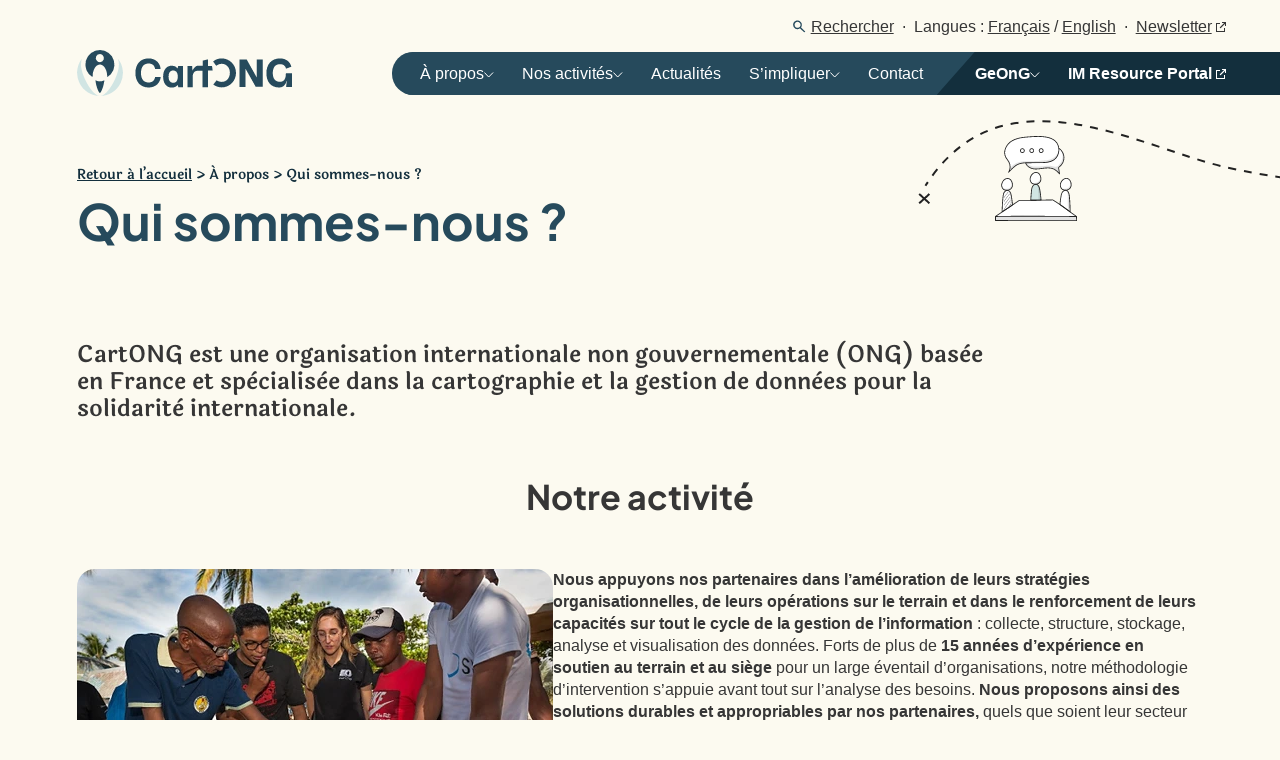

--- FILE ---
content_type: text/html; charset=UTF-8
request_url: https://www.cartong.org/a-propos/qui-sommes-nous/
body_size: 19295
content:
<!DOCTYPE html>
<html itemscope itemtype="http://schema.org/WebPage" lang="fr-FR">
<head>
        <meta charset="UTF-8"/>
    <meta http-equiv="Content-Type" content="text/html; charset=UTF-8"/>
    <meta http-equiv="X-UA-Compatible" content="IE=edge">
    <meta name="viewport" content="width=device-width, initial-scale=1">
    <link rel="author" href="https://www.cartong.org/app/themes/coopi/humans.txt"/>
    <link rel="pingback" href="https://www.cartong.org/wp/xmlrpc.php"/>
    <link rel="icon" href="/favicon.ico" sizes="32x32">
    <link rel="icon" href="https://www.cartong.org/app/themes/coopi/static/assets/favicon/favicon.svg">
    <link rel="apple-touch-icon" href="https://www.cartong.org/app/themes/coopi/static/assets/favicon/apple-touch-icon.png"><!-- 180×180 -->
    <link rel="manifest" href="https://www.cartong.org/app/themes/coopi/static/assets/favicon/site.webmanifest">

    <title>Qui sommes&#x2d;nous ? &#x2d; CartONG</title>
	<style>img:is([sizes="auto" i], [sizes^="auto," i]) { contain-intrinsic-size: 3000px 1500px }</style>
	
<!-- The SEO Framework : par Sybre Waaijer -->
<meta name="robots" content="max-snippet:-1,max-image-preview:large,max-video-preview:-1" />
<link rel="canonical" href="https://www.cartong.org/a-propos/qui-sommes-nous/" />
<meta name="description" content="Nous appuyons nos partenaires dans l&rsquo;am&eacute;lioration de leurs strat&eacute;gies organisationnelles, de leurs op&eacute;rations sur le terrain et dans le renforcement de leurs&#8230;" />
<meta property="og:type" content="website" />
<meta property="og:locale" content="fr_FR" />
<meta property="og:site_name" content="CartONG" />
<meta property="og:title" content="Qui sommes&#x2d;nous ?" />
<meta property="og:description" content="Nous appuyons nos partenaires dans l&rsquo;am&eacute;lioration de leurs strat&eacute;gies organisationnelles, de leurs op&eacute;rations sur le terrain et dans le renforcement de leurs capacit&eacute;s sur tout le cycle de la gestion&#8230;" />
<meta property="og:url" content="https://www.cartong.org/a-propos/qui-sommes-nous/" />
<meta property="og:image" content="https://www.cartong.org/app/uploads/2024/04/Share-image.png" />
<meta property="og:image:width" content="1200" />
<meta property="og:image:height" content="627" />
<meta name="twitter:card" content="summary_large_image" />
<meta name="twitter:title" content="Qui sommes&#x2d;nous ?" />
<meta name="twitter:description" content="Nous appuyons nos partenaires dans l&rsquo;am&eacute;lioration de leurs strat&eacute;gies organisationnelles, de leurs op&eacute;rations sur le terrain et dans le renforcement de leurs capacit&eacute;s sur tout le cycle de la gestion&#8230;" />
<meta name="twitter:image" content="https://www.cartong.org/app/uploads/2024/04/Share-image.png" />
<script type="application/ld+json">{"@context":"https://schema.org","@graph":[{"@type":"WebSite","@id":"https://www.cartong.org/#/schema/WebSite","url":"https://www.cartong.org/","name":"CartONG","description":"Cartographie &amp; gestion de données pour l’humanitaire et le développement","inLanguage":"fr-FR","potentialAction":{"@type":"SearchAction","target":{"@type":"EntryPoint","urlTemplate":"https://www.cartong.org/search/{search_term_string}/"},"query-input":"required name=search_term_string"},"publisher":{"@type":"Organization","@id":"https://www.cartong.org/#/schema/Organization","name":"CartONG","url":"https://www.cartong.org/"}},{"@type":"WebPage","@id":"https://www.cartong.org/a-propos/qui-sommes-nous/","url":"https://www.cartong.org/a-propos/qui-sommes-nous/","name":"Qui sommes&#x2d;nous ? &#x2d; CartONG","description":"Nous appuyons nos partenaires dans l&rsquo;am&eacute;lioration de leurs strat&eacute;gies organisationnelles, de leurs op&eacute;rations sur le terrain et dans le renforcement de leurs&#8230;","inLanguage":"fr-FR","isPartOf":{"@id":"https://www.cartong.org/#/schema/WebSite"},"breadcrumb":{"@type":"BreadcrumbList","@id":"https://www.cartong.org/#/schema/BreadcrumbList","itemListElement":[{"@type":"ListItem","position":1,"item":"https://www.cartong.org/","name":"CartONG"},{"@type":"ListItem","position":2,"item":"https://www.cartong.org/a-propos/","name":"À propos"},{"@type":"ListItem","position":3,"name":"Qui sommes&#x2d;nous ?"}]},"potentialAction":{"@type":"ReadAction","target":"https://www.cartong.org/a-propos/qui-sommes-nous/"}}]}</script>
<!-- / The SEO Framework : par Sybre Waaijer | 5.44ms meta | 0.21ms boot -->

<link rel="alternate" type="application/rss+xml" title="CartONG &raquo; Flux" href="https://www.cartong.org/feed/" />
<link rel="alternate" type="application/rss+xml" title="CartONG &raquo; Flux des commentaires" href="https://www.cartong.org/comments/feed/" />
<link rel="https://api.w.org/" href="https://www.cartong.org/wp-json/" /><link rel="alternate" title="JSON" type="application/json" href="https://www.cartong.org/wp-json/wp/v2/pages/9" /><link rel="EditURI" type="application/rsd+xml" title="RSD" href="https://www.cartong.org/wp/xmlrpc.php?rsd" />
<link rel="alternate" title="oEmbed (JSON)" type="application/json+oembed" href="https://www.cartong.org/wp-json/oembed/1.0/embed?url=https%3A%2F%2Fwww.cartong.org%2Fa-propos%2Fqui-sommes-nous%2F" />
<link rel="alternate" title="oEmbed (XML)" type="text/xml+oembed" href="https://www.cartong.org/wp-json/oembed/1.0/embed?url=https%3A%2F%2Fwww.cartong.org%2Fa-propos%2Fqui-sommes-nous%2F&#038;format=xml" />


        
<link rel="preload" href="/app/themes/coopi/static/dist/laila-semibold-dad4b714.woff2" as="font" type="font/woff2" crossorigin>
<link rel="preload" href="/app/themes/coopi/static/dist/plusjakartasans-bold-7e148b3f.woff2" as="font" type="font/woff2" crossorigin>
<script type="module" src="/app/themes/coopi/static/dist/index-af72055a.js" defer></script>
<script type="module" src="/app/themes/coopi/static/dist/critical-4ed993c7.js" defer></script>
<link rel="stylesheet" href="/app/themes/coopi/static/dist/styles-6f2aa64c.css"/>
</head>
<body     
    class="--template-child-page-redirect --page --template-default"
>
                <header role="dialog" aria-modal="true" id="navigation" class="c-navbar" aria-label="Menu principal">
    <div class="c-navbar__container o-container">
        <a href="https://www.cartong.org" class="c-navbar__logo">
            
    <svg     
    
     xmlns="http://www.w3.org/2000/svg" fill="none" width="215" height="46" aria-hidden="true" role="img" class="svg svg--logo" viewBox="0 0 215 46">
        <path fill="#264A5C"
              d="M58.4 23c0-8.4 4.5-14.6 13.2-14.6 7 0 11.7 4.7 12 10.7h-5.5c-.3-3-2.3-5.6-6.5-5.6-5.2 0-7.6 3.8-7.6 9.5s2.4 9.5 7.6 9.5c4 0 6-2.4 6.5-5.4h5.6c-.6 5.8-5 10.4-12 10.4-8.8 0-13.3-6.3-13.3-14.5Zm86.3-14.6c-3.2 0-6.2 1.1-8.6 3l3.1 4.4c1.6-1.2 3.5-2 5.5-2 5 0 8.2 4.1 8.2 9 0 5-3.3 9.1-8.2 9.1-1.8 0-3.6-.6-5.1-1.6l-3.3 4.3c2.4 1.7 5.3 2.8 8.4 2.8 8 0 14.3-6.5 14.3-14.5s-6.4-14.5-14.3-14.5Zm35.1 19h-.1l-10-17.9h-7.2V37h6V19h.2l10 17.8h7.1V9.5h-6v17.9Zm-83.6 5.4c-3.4 0-4.6-2.8-4.6-6.2 0-3.3 1.1-6.1 4.6-6.1 3.4 0 4.6 2.9 4.6 6.1 0 3.4-1.2 6.2-4.6 6.2Zm4.4-14.5h-.1a6.8 6.8 0 0 0-5.8-2.6c-5.5 0-8.6 4.6-8.6 11 0 6.2 3.1 10.9 8.6 10.9 3 0 4.8-1.2 5.8-2.6h.2l.6 2.2h4.7V16.1h-4.8l-.6 2.2Zm108.3 5c0 5.8-2 8.5-6 8.5-4.6 0-7.1-3-7.1-8.8 0-5.7 2.5-8.8 7.2-8.8 3.9 0 5.5 2.1 6 4.5l5.4-2c-1.3-4.7-5.2-8.3-11.4-8.3-9 0-13.6 6.4-13.6 14.6 0 8 3.7 14.5 12.8 14.5 6.2 0 7.3-6.5 7.3-6.5h.3l-.7 5.9h5.9V23.2h-6.1Zm-83.3 14V20.8h-4.9c-3.2 0-5 2.2-5 6v10.5h-5.2V16h4.6l.4 4.5h.1c1-2 2.8-4.8 5.5-4.8h4.7v-5.1l4.8-1.2h.4V16h4l.7 4.6H131v16.6h-5.4Z"></path>
        <path fill="#D1E5E3"
              d="M41 8.8c.6 1.9.9 3.8.9 5.8 0 10.6-11 31.4-19 31.4A23 23 0 0 0 41 8.8ZM4 14.6c0-2 .3-4 .8-5.8A23.2 23.2 0 0 0 23 46C15.2 46 4 25.2 4 14.6Z"></path>
        <path fill="#264A5C"
              d="M15.6 26.5c0-6.6 3.2-12 7.3-12 4 0 7.3 5.4 7.3 12v.7A14.6 14.6 0 0 0 22.9 0a14.6 14.6 0 0 0-7.3 27.2v-.7ZM22.9 4c1 0 2 .5 2.8 1.2a4.1 4.1 0 0 1-2.8 7A4 4 0 0 1 20 11a4.1 4.1 0 0 1 3-7Zm-4.4 26.3C18.7 35 21.6 43 22.9 43c1.2 0 4.2-8 4.4-12.7a9.8 9.8 0 0 1-8.8 0Z"></path>
    </svg>
        </a>

        <button id="navigation-btn-open"
        class="c-navbar-btn c-navbar-btn--open"
        aria-label="Ouvrir le menu"
        aria-haspopup="dialog"
>
    <svg xmlns="http://www.w3.org/2000/svg" fill="none" width="35" height="35" aria-hidden="true" viewBox="0 0 35 35">
        <circle cx="17.6" cy="17.5" r="17.3" fill="#D1E5E3"></circle>
        <path stroke="#264A5C" stroke-linecap="round" stroke-width="2" d="M8 11.7c4.5 0 6.2-.3 10.6-.3h8.9M7.7 23.5c7.4-.3 10.4.4 19.3 0m0-6.1c-6.5 0-12.7.5-19.3 0"></path>
    </svg>
    <span>Menu</span>
</button>

<button id="navigation-btn-close"
        class="c-navbar-btn c-navbar-btn--close"
        aria-label="Fermer le menu"
>
    <svg xmlns="http://www.w3.org/2000/svg" fill="none" width="35" height="35" aria-hidden="true" viewBox="0 0 35 35">
        <circle cx="17.6" cy="17.5" r="17.3" fill="#D1E5E3"></circle>
        <path stroke="#264A5C" stroke-linecap="round" stroke-width="2" d="M11 10.3c3 3.3 4.3 4.4 7.2 7.7l5.9 6.6"></path>
        <path stroke="#264A5C" stroke-linecap="round" stroke-width="2" d="M10.8 24.4c5-5.6 7.5-7.2 13.5-14"></path>
    </svg>
    <span>Menu</span>
</button>
    </div>

    <div class="c-navbar__nav-wrapper">
        <div class="c-navbar__primary-container">
            
    <nav class="c-nav c-nav--main" id="main-navigation">
        <ul class="c-nav-list c-nav-list--main" data-index="1">
            <li class="c-nav-list-item --has-children  menu-item-33" data-index="1">
                        <button
                id="btnItem1-0"
                class="c-nav-list-btn"
                data-index="1"
                aria-controls="subItem1-0"
                aria-expanded="false"
                aria-label="Ouvrir"
                aria-labelledby="btnItem1-0 item1-0"
            >
                <span id="item1-0" aria-current="page">À propos</span>
                <span class="c-nav-list-btn__arrow">
                    <svg xmlns="http://www.w3.org/2000/svg" aria-hidden="true" role="img" fill="none"  width="10" height="6" viewBox="0 0 10 6" focusable="false">
                        <path stroke="currentColor" d="M.4.5 4.7 5 9.1.5"></path>
                    </svg>
                </span>
            </button>
            <div class="c-nav-sub-list u-hidden" id="subItem1-0" data-length="normal">
                <div class="c-nav-sub-list__title">À propos</div>

                <ul class="c-nav-list c-nav-list--main" data-index="2">
            <li class="c-nav-list-item  menu-item-39" data-index="2">
                                    
            <a class="c-nav-list-link" href="https://www.cartong.org/a-propos/qui-sommes-nous/" data-index="2" target="_self">Qui sommes-nous ?</a>
            </li>
            <li class="c-nav-list-item  menu-item-38" data-index="2">
                                    
            <a class="c-nav-list-link" href="https://www.cartong.org/a-propos/lequipe/" data-index="2" target="_self">Notre équipe</a>
            </li>
            <li class="c-nav-list-item  menu-item-37" data-index="2">
                                    
            <a class="c-nav-list-link" href="https://www.cartong.org/a-propos/notre-histoire/" data-index="2" target="_self">Notre histoire</a>
            </li>
            <li class="c-nav-list-item  menu-item-34" data-index="2">
                                    
            <a class="c-nav-list-link" href="https://www.cartong.org/a-propos/les-partenaires/" data-index="2" target="_self">Partenariats et soutiens</a>
            </li>
    </ul>
            </div>
            </li>
            <li class="c-nav-list-item --has-children  menu-item-69" data-index="1">
                        <button
                id="btnItem1-1"
                class="c-nav-list-btn"
                data-index="1"
                aria-controls="subItem1-1"
                aria-expanded="false"
                aria-label="Ouvrir"
                aria-labelledby="btnItem1-1 item1-1"
            >
                <span id="item1-1" aria-current="page">Nos activités</span>
                <span class="c-nav-list-btn__arrow">
                    <svg xmlns="http://www.w3.org/2000/svg" aria-hidden="true" role="img" fill="none"  width="10" height="6" viewBox="0 0 10 6" focusable="false">
                        <path stroke="currentColor" d="M.4.5 4.7 5 9.1.5"></path>
                    </svg>
                </span>
            </button>
            <div class="c-nav-sub-list u-hidden" id="subItem1-1" data-length="normal">
                <div class="c-nav-sub-list__title">Nos activités</div>

                <ul class="c-nav-list c-nav-list--main" data-index="2">
            <li class="c-nav-list-item  menu-item-32" data-index="2">
                                    
            <a class="c-nav-list-link" href="https://www.cartong.org/nos-activites/nos-services/" data-index="2" target="_self">Nos services</a>
            </li>
            <li class="c-nav-list-item  menu-item-31" data-index="2">
                                    
            <a class="c-nav-list-link" href="https://www.cartong.org/nos-activites/notre-expertise/" data-index="2" target="_self">Notre expertise</a>
            </li>
            <li class="c-nav-list-item  menu-item-30" data-index="2">
                                    
            <a class="c-nav-list-link" href="https://www.cartong.org/projet/" data-index="2" target="_self">Nos projets clés</a>
            </li>
    </ul>
            </div>
            </li>
            <li class="c-nav-list-item  menu-item-41" data-index="1">
                                    
            <a class="c-nav-list-link" href="https://www.cartong.org/nos-actualites/" data-index="1" target="_self">Actualités</a>
            </li>
            <li class="c-nav-list-item --has-children  menu-item-26" data-index="1">
                        <button
                id="btnItem1-3"
                class="c-nav-list-btn"
                data-index="1"
                aria-controls="subItem1-3"
                aria-expanded="false"
                aria-label="Ouvrir"
                aria-labelledby="btnItem1-3 item1-3"
            >
                <span id="item1-3" aria-current="page">S’impliquer</span>
                <span class="c-nav-list-btn__arrow">
                    <svg xmlns="http://www.w3.org/2000/svg" aria-hidden="true" role="img" fill="none"  width="10" height="6" viewBox="0 0 10 6" focusable="false">
                        <path stroke="currentColor" d="M.4.5 4.7 5 9.1.5"></path>
                    </svg>
                </span>
            </button>
            <div class="c-nav-sub-list u-hidden" id="subItem1-3" data-length="normal">
                <div class="c-nav-sub-list__title">S’impliquer</div>

                <ul class="c-nav-list c-nav-list--main" data-index="2">
            <li class="c-nav-list-item  menu-item-103" data-index="2">
                                    
            <a class="c-nav-list-link" href="https://www.cartong.org/simpliquer/devenir-benevole/" data-index="2" target="_self">Devenir bénévole</a>
            </li>
            <li class="c-nav-list-item  menu-item-102" data-index="2">
                                    
            <a class="c-nav-list-link" href="https://www.cartong.org/simpliquer/adhesion/" data-index="2" target="_self">Adhérer</a>
            </li>
            <li class="c-nav-list-item  menu-item-101" data-index="2">
                                    
            <a class="c-nav-list-link" href="https://www.cartong.org/nous-rejoindre/" data-index="2" target="_self">Recrutement</a>
            </li>
    </ul>
            </div>
            </li>
            <li class="c-nav-list-item  menu-item-43" data-index="1">
                                    
            <a class="c-nav-list-link" href="https://www.cartong.org/contact/" data-index="1" target="_self">Contact</a>
            </li>
            <li class="c-nav-list-item --has-children special menu-item-55" data-index="1">
                        <button
                id="btnItem1-5"
                class="c-nav-list-btn"
                data-index="1"
                aria-controls="subItem1-5"
                aria-expanded="false"
                aria-label="Ouvrir"
                aria-labelledby="btnItem1-5 item1-5"
            >
                <span id="item1-5" aria-current="page">GeOnG</span>
                <span class="c-nav-list-btn__arrow">
                    <svg xmlns="http://www.w3.org/2000/svg" aria-hidden="true" role="img" fill="none"  width="10" height="6" viewBox="0 0 10 6" focusable="false">
                        <path stroke="currentColor" d="M.4.5 4.7 5 9.1.5"></path>
                    </svg>
                </span>
            </button>
            <div class="c-nav-sub-list u-hidden" id="subItem1-5" data-length="normal">
                <div class="c-nav-sub-list__title">GeOnG</div>

                <ul class="c-nav-list c-nav-list--main" data-index="2">
            <li class="c-nav-list-item  menu-item-53" data-index="2">
                                    
            <a class="c-nav-list-link" href="https://www.cartong.org/geong/a-propos-de-geong/" data-index="2" target="_self">À propos du Forum GeOnG</a>
            </li>
            <li class="c-nav-list-item  menu-item-52" data-index="2">
                                    
            <a class="c-nav-list-link" href="https://www.cartong.org/geong-2022/" data-index="2" target="_self">GeOnG 2022</a>
            </li>
            <li class="c-nav-list-item  menu-item-2209" data-index="2">
                                    
            <a class="c-nav-list-link" href="https://www.cartong.org/geong/anciennes-editions/" data-index="2" target="_self">Éditions précédentes</a>
            </li>
    </ul>
            </div>
            </li>
            <li class="c-nav-list-item special menu-item-255" data-index="1">
                                    
            <a class="c-nav-list-link" href="https://cartong.pages.gitlab.cartong.org/resources-center/fr" data-index="1" target="_blank">IM Resource Portal</a>
            </li>
    </ul>
    </nav>
        </div>

        <ul class="c-navbar__secondary-container">
            <li><a href="https://www.cartong.org/?s=" class="c-btn--icon-left --icon-search">Rechercher</a></li>
            <li>Langues : <a href="">Français</a> / <a href="https://www.cartong.org/en/about-us/who-we-are/">English</a></li>
                                            
                <li>
                    <a href="https://subscribepage.io/CNmLVy" target="_blank">Newsletter</a>
                </li>
                    </ul>

    </div>
</header>

<div id="navbar-overlay" class="c-navbar-overlay"></div>
    
    <main id="main" role="main" tabindex="-1">
                    
    <header class="c-header c-header--default">
        <div class="c-header__container o-container">
                                                    
    <nav class="c-breadcrumb" aria-label="Fil d’ariane">
        <ol class="c-breadcrumb__list">
            <li class="c-breadcrumb__item">
                <a href="https://www.cartong.org" class="c-breadcrumb__home">Retour à l’accueil</a>
            </li>

                                                                        <li class="c-breadcrumb__item">
                            <span class="c-breadcrumb__text">À propos</span>
                        </li>
                                                                                <li class="c-breadcrumb__item">
                            <a href="https://www.cartong.org/a-propos/qui-sommes-nous/" title="Qui sommes-nous ?" class="c-breadcrumb__link" aria-current="page">Qui sommes-nous ?</a>
                        </li>
                                                        </ol>
    </nav>
                
                
                                    
                    
                    <h1 class="c-header__title --md">Qui sommes-nous ?</h1>
                
                
                                                    
                            <div class="c-header__thumbnail">
            <svg xmlns="http://www.w3.org/2000/svg" fill="none" aria-hidden="true" width="362" height="85" viewBox="0 0 362 85">
                <path stroke="#222" stroke-dasharray="8 8" stroke-width="2" d="M535.22 28.1c-13.78 5.99-25.97 16.45-45.73 21.48-63.2 16.06-109.59 13.52-180.4-2.1C221.3 28.08 84.93-55.96 7.45 65.8"></path>
                <path fill="#222" fill-rule="evenodd" d="M4.84 78.62.53 74.7l1.35-1.47 4.44 4.05 4.44-4.05 1.35 1.47-4.3 3.93 4.3 3.94-1.35 1.47-4.44-4.05-4.44 4.05-1.35-1.47 4.3-3.94Z" clip-rule="evenodd"></path>
            </svg>

            



    
                
    <picture class="--is-svg">
                                                        
                                                                
                                            <source srcset="https://www.cartong.org/app/uploads/2024/02/Fichier-3.svg"
                                type="image/svg+xml"
                                style="--ratio: 156 / 138"                                width="156"                                height="138"                                media="(min-width: 992px)"                        >
                                                        
                                                                
                                            <source srcset="https://www.cartong.org/app/uploads/2024/02/Fichier-3.svg"
                                type="image/svg+xml"
                                style="--ratio: 82 / 72"                                width="82"                                height="72"                                media="(min-width: 0px)"                        >
                                                
            
                            
                                    <img src="https://www.cartong.org/app/uploads/2024/02/Fichier-3.svg"
                         alt=""
                         width="82"                         height="72"                                                decoding="async"                    />
                                        </picture>
        </div>
                        </div>
            </header>
            <div class="o-wysiwyg--root">
                    
<section  class="c-section c-section--default">
    <div class="o-container o-wysiwyg">
                    
    
<div class="c-media-text c-media-text--small c-media-text--right">
    <div class="c-media-text__image">
                    


<figure class="c-figure c-figure--default">
    
            

    

    
    </figure>
            </div>
    <div class="c-media-text__text o-wysiwyg">
        <div class="c-heading c-heading--3">
    <div class="c-heading__anchor" id=""></div>
    
<h3 >CartONG est une organisation internationale non gouvernementale (ONG) basée en France et spécialisée dans la<strong> cartographie et la gestion de données</strong> <strong>pour la solidarité internationale</strong>. </h3>

</div>

    </div>
</div>


<div class="c-heading c-heading--2">
    <div class="c-heading__anchor" id=""></div>
    
<h2 class="has-text-align-center">Notre activité </h2>

</div>




<div class="c-media-text c-media-text--large">
    <div class="c-media-text__image">
                    


<figure class="c-figure c-figure--default">
    
            



    
    
    <picture>
                                                        
                                                                
                                                                                                                        
                                                            <source srcset="https://www.cartong.org/app/uploads/assets/w476-q90-we1/2644/2021_Avotia_SIF_group-1.webp"
                                        type="image/webp"
                                                                                width="476"                                        height="318"                                        media="(min-width: 992px)"                                >
                                                                                
                                                            <source srcset="https://www.cartong.org/app/uploads/assets/w476-q90-we1/2644/2021_Avotia_SIF_group-1.jpeg"
                                        type="image/jpeg"
                                                                                width="476"                                        height="318"                                        media="(min-width: 992px)"                                >
                                                                                                            
                                                                
                                                                                                                        
                                                            <source srcset="https://www.cartong.org/app/uploads/assets/w300-q90-we1/2644/2021_Avotia_SIF_group-1.webp"
                                        type="image/webp"
                                                                                width="300"                                        height="201"                                        media="(min-width: 768px)"                                >
                                                                                
                                                            <source srcset="https://www.cartong.org/app/uploads/assets/w300-q90-we1/2644/2021_Avotia_SIF_group-1.jpeg"
                                        type="image/jpeg"
                                                                                width="300"                                        height="201"                                        media="(min-width: 768px)"                                >
                                                                                                            
                                                                
                                                                                                                        
                                                            <source srcset="https://www.cartong.org/app/uploads/assets/w476-q90-we1/2644/2021_Avotia_SIF_group-1.webp"
                                        type="image/webp"
                                                                                width="476"                                        height="318"                                        media="(min-width: 0px)"                                >
                                                                                
                                                            <source srcset="https://www.cartong.org/app/uploads/assets/w476-q90-we1/2644/2021_Avotia_SIF_group-1.jpeg"
                                        type="image/jpeg"
                                                                                width="476"                                        height="318"                                        media="(min-width: 0px)"                                >
                                                                                                    
            
                            
                                    <img src="https://www.cartong.org/app/uploads/assets/w476-q90-we1/2644/2021_Avotia_SIF_group-1.jpeg"
                         alt=""
                                                  width="476"
                         height="318"
                         style="--ratio:1.4968553459119"
                         loading="lazy"                         decoding="async"                    />
                                        </picture>
    
    </figure>
            </div>
    <div class="c-media-text__text o-wysiwyg">
        
<p><strong>Nous appuyons nos partenaires dans l&rsquo;amélioration de leurs stratégies organisationnelles, de leurs opérations sur le terrain et dans le renforcement de leurs capacités sur tout le cycle de la gestion de l&rsquo;information </strong>: collecte, structure, stockage, analyse et visualisation des données. Forts de plus de <strong>15 années d’expérience en soutien au terrain et au siège</strong> pour un large éventail d&rsquo;organisations, notre méthodologie d’intervention s’appuie avant tout sur l’analyse des besoins. <strong>Nous proposons ainsi des solutions durables et appropriables par nos partenaires,</strong> quels que soient leur secteur ou zones d’intervention. Nos solutions se veulent agnostiques en matière d’outils, respectent les principes de la gestion responsable des données et une mise en œuvre Agile adaptée aux différents contextes humanitaires ou de développement.</p>




<p><strong>Notre équipe combine des compétences techniques avancées en cartographie, systèmes d&rsquo;information géographique (SIG), collecte de données sur mobile et traitement des données</strong>. Elle maîtrise les sujets transversaux clés de la gestion de l&rsquo;information, la méthodologie Agile, l&rsquo;Open Data, la gestion responsable des données, la cartographie participative et sensible. </p>


    </div>
</div>



    
<div class="c-media-text c-media-text--small c-media-text--right">
    <div class="c-media-text__image">
                    


<figure class="c-figure c-figure--default">
    
            

    

    
                
    <picture class="--is-svg">
                    
            
                            
                                                                                                                                                    
                    
                    <img src="https://www.cartong.org/app/uploads/2024/03/Mission.svg"
                         alt=""
                         style="--ratio: 1.0610687022901;"                         width="200"
                         height="212"
                         loading="lazy"                            decoding="async"                    />
                                        </picture>
    
    </figure>
            </div>
    <div class="c-media-text__text o-wysiwyg">
        <div class="c-heading c-heading--2">
    <div class="c-heading__anchor" id=""></div>
    
<h2 class="has-text-align-left">Notre mission</h2>

</div>



<p>Appuyer les acteurs de la solidarité internationale, du développement et les institutions publiques afin d&rsquo;améliorer la qualité, la redevabilité et l&rsquo;efficacité de leurs activités en exploitant les données géographiques et non géographiques.</p>


    </div>
</div>




<div class="c-media-text c-media-text--small">
    <div class="c-media-text__image">
                    


<figure class="c-figure c-figure--default">
    
            

    

    
                
    <picture class="--is-svg">
                    
            
                            
                                                                                                                                                    
                    
                    <img src="https://www.cartong.org/app/uploads/2024/03/Vision.svg"
                         alt=""
                         style="--ratio: 1.4173913043478;"                         width="200"
                         height="283"
                         loading="lazy"                            decoding="async"                    />
                                        </picture>
    
    </figure>
            </div>
    <div class="c-media-text__text o-wysiwyg">
        <div class="c-heading c-heading--2">
    <div class="c-heading__anchor" id=""></div>
    
<h2 >Notre vision </h2>

</div>



<p>Nous sommes convaincus qu’une donnée de qualité et bien exploitée est la clef pour des interventions adaptées aux contextes et durables.</p>


    </div>
</div>

            </div>
</section>



<section  class="c-section c-section--turquoise">
    <div class="o-container o-wysiwyg">
                    <div class="c-heading c-heading--2">
    <div class="c-heading__anchor" id=""></div>
    
<h2 class="has-text-align-center">Nos valeurs</h2>

</div>


<div class="c-heading c-heading--2">
    <div class="c-heading__anchor" id=""></div>
    
<h2 ></h2>

</div>


<div class="o-columns o-columns--columns-equal" data-size="3">
    <div class="o-column o-wysiwyg">
    <div class="c-heading c-heading--3">
    <div class="c-heading__anchor" id=""></div>
    
<h3 class="has-text-align-center">Autour de l&rsquo;humain</h3>

</div>


        
    


<figure class="c-figure c-figure--small">
                
            

    

    
                
    <picture class="--is-svg">
                    
            
                            
                                                                                                                                                    
                    
                    <img src="https://www.cartong.org/app/uploads/2024/02/Human-centric_blue.svg"
                         alt=""
                         style="--ratio: 1.7787610619469;"                         width="201"
                         height="113"
                         loading="lazy"                            decoding="async"                    />
                                        </picture>
    
    </figure>



<p>Nous mettons la dignité des individus et des populations au cœur de nos choix et de nos actions, en respectant leurs droits et les principes de justice économique, écologique et sociale.</p>


</div>


<div class="o-column o-wysiwyg">
    <div class="c-heading c-heading--3">
    <div class="c-heading__anchor" id=""></div>
    
<h3 class="has-text-align-center">Professionnalisme</h3>

</div>


        
    


<figure class="c-figure c-figure--small">
                
            

    

    
                
    <picture class="--is-svg">
                    
            
                            
                                                                                                                                                    
                    
                    <img src="https://www.cartong.org/app/uploads/2024/02/Professionalism_blue.svg"
                         alt=""
                         style="--ratio: 1.7787610619469;"                         width="201"
                         height="113"
                         loading="lazy"                            decoding="async"                    />
                                        </picture>
    
    </figure>



<p>Nous sommes à la recherche du petit plus qui fait la différence, avec une exigence constante de qualité technique.</p>


</div>


<div class="o-column o-wysiwyg">
    <div class="c-heading c-heading--3">
    <div class="c-heading__anchor" id=""></div>
    
<h3 class="has-text-align-center">Agilité</h3>

</div>


        
    


<figure class="c-figure c-figure--small">
                
            

    

    
                
    <picture class="--is-svg">
                    
            
                            
                                                                                                                                                    
                    
                    <img src="https://www.cartong.org/app/uploads/2024/02/Agility_blue.svg"
                         alt=""
                         style="--ratio: 1.7787610619469;"                         width="201"
                         height="113"
                         loading="lazy"                            decoding="async"                    />
                                        </picture>
    
    </figure>



<p>Partie intégrante de notre ADN, notre équipe cultive sa capacité à innover et à s’adapter à chaque contexte et à chaque demande.</p>


</div>

</div>


<div class="c-heading c-heading--2">
    <div class="c-heading__anchor" id=""></div>
    
<h2 ></h2>

</div>


<div class="o-columns o-columns--columns-equal" data-size="3">
    <div class="o-column o-wysiwyg">
    <div class="c-heading c-heading--3">
    <div class="c-heading__anchor" id=""></div>
    
<h3 class="has-text-align-center">Autonomie</h3>

</div>


        
    


<figure class="c-figure c-figure--small">
                
            

    

    
                
    <picture class="--is-svg">
                    
            
                            
                                                                                                                                                    
                    
                    <img src="https://www.cartong.org/app/uploads/2024/02/Autonomy_blue.svg"
                         alt=""
                         style="--ratio: 1.7787610619469;"                         width="201"
                         height="113"
                         loading="lazy"                            decoding="async"                    />
                                        </picture>
    
    </figure>



<p>Grâce à son organisation et un transfert continu de compétences, CartONG permet la responsabilisation de ses membres et de ses partenaires. Notre plus belle réussite : votre autonomie !</p>


</div>


<div class="o-column o-wysiwyg">
    <div class="c-heading c-heading--3">
    <div class="c-heading__anchor" id=""></div>
    
<h3 class="has-text-align-center">Collaboration</h3>

</div>


        
    


<figure class="c-figure c-figure--small">
                
            

    

    
                
    <picture class="--is-svg">
                    
            
                            
                                                                                                                                                    
                    
                    <img src="https://www.cartong.org/app/uploads/2024/02/Collaboration_blue.svg"
                         alt=""
                         style="--ratio: 1.7787610619469;"                         width="201"
                         height="113"
                         loading="lazy"                            decoding="async"                    />
                                        </picture>
    
    </figure>



<p>À toutes les étapes de nos projets, nous aspirons à impliquer l’ensemble des parties prenantes dans un esprit d’ouverture et de partage.</p>


</div>


<div class="o-column o-wysiwyg">
    <div class="c-heading c-heading--3">
    <div class="c-heading__anchor" id=""></div>
    
<h3 class="has-text-align-center">Convivialité</h3>

</div>


        
    


<figure class="c-figure c-figure--small">
                
            

    

    
                
    <picture class="--is-svg">
                    
            
                            
                                                                                                                                                    
                    
                    <img src="https://www.cartong.org/app/uploads/2024/02/Connectedness_blue.svg"
                         alt=""
                         style="--ratio: 1.7787610619469;"                         width="201"
                         height="113"
                         loading="lazy"                            decoding="async"                    />
                                        </picture>
    
    </figure>



<p>CartONG est un espace d’entraide, de lien et d’épanouissement, où nous prenons soin les uns des autres dans le respect de notre diversité.</p>


</div>

</div>

            </div>
</section>



<section  class="c-section c-section--default">
    <div class="o-container o-wysiwyg">
                    <div class="c-heading c-heading--2">
    <div class="c-heading__anchor" id=""></div>
    
<h2 class="has-text-align-center">Notre approche</h2>

</div>


<div class="c-heading c-heading--2">
    <div class="c-heading__anchor" id=""></div>
    
<h2 ></h2>

</div>


<div class="o-columns o-columns--columns-equal" data-size="2">
    <div class="o-column o-wysiwyg">
    <div class="c-heading c-heading--3">
    <div class="c-heading__anchor" id=""></div>
    
<h3 class="has-text-align-center">Solutions sur mesure </h3>

</div>


        
    


<figure class="c-figure c-figure--small">
                
            

    

    
                
    <picture class="--is-svg">
                    
            
                            
                                                                                                                                                    
                    
                    <img src="https://www.cartong.org/app/uploads/2024/03/Tailored.svg"
                         alt=""
                         style="--ratio: 1.7787610619469;"                         width="201"
                         height="113"
                         loading="lazy"                            decoding="async"                    />
                                        </picture>
    
    </figure>



<p>Nous mettons l&rsquo;accent sur la collaboration avec nos partenaires. Les solutions que nous proposons sont toujours sur mesure et adaptées à leurs besoins et aux compétences des utilisateurs finaux afin qu&rsquo;ils puissent obtenir l&rsquo;autonomie qu&rsquo;ils souhaitent. L&rsquo;attention que nous portons à l&rsquo;utilisateur final et la qualité de notre soutien contribuent à assurer la durabilité de vos actions.</p>


</div>


<div class="o-column o-wysiwyg">
    <div class="c-heading c-heading--3">
    <div class="c-heading__anchor" id=""></div>
    
<h3 class="has-text-align-center">Indépendance</h3>

</div>


        
    


<figure class="c-figure c-figure--small">
                
            

    

    
                
    <picture class="--is-svg">
                    
            
                            
                                                                                                                                                    
                    
                    <img src="https://www.cartong.org/app/uploads/2024/03/Independence.svg"
                         alt=""
                         style="--ratio: 1.7787610619469;"                         width="201"
                         height="113"
                         loading="lazy"                            decoding="async"                    />
                                        </picture>
    
    </figure>



<p>Notre position neutre en matière d&rsquo;outils nous permet de conseiller nos partenaires en les orientant, sans biais, vers les outils les plus appropriés. De solutions « low-tech » prêtes à l&#8217;emploi aux outils les plus avancés, nos experts sont au fait des dernières avancées techniques dans leurs domaines d&rsquo;expertise et vous conseillent sur les meilleures options disponibles dans votre contexte.</p>


</div>

</div>


<div class="c-heading c-heading--2">
    <div class="c-heading__anchor" id=""></div>
    
<h2 ></h2>

</div>


<div class="o-columns o-columns--columns-equal" data-size="2">
    <div class="o-column o-wysiwyg">
    <div class="c-heading c-heading--3">
    <div class="c-heading__anchor" id=""></div>
    
<h3 class="has-text-align-center">Gestion responsable des données</h3>

</div>


        
    


<figure class="c-figure c-figure--extra-small">
                
            

    

    
                
    <picture class="--is-svg">
                    
            
                            
                                    <img src="https://www.cartong.org/app/uploads/2024/03/Responsible-data-management.svg"
                         alt=""
                         width="92"                         height="52"                        loading="lazy"                        decoding="async"                    />
                                        </picture>
    
    </figure>



<p>Nous promouvons une approche responsable de la gestion de la donnée auprès de toutes les parties prenantes impliquées dans nos projets, afin de garantir les droits des personnes au consentement, à la vie privée, à la sécurité et à la propriété des données.</p>


</div>


<div class="o-column o-wysiwyg">
    <div class="c-heading c-heading--3">
    <div class="c-heading__anchor" id=""></div>
    
<h3 class="has-text-align-center">Données ouvertes (Open Data)</h3>

</div>


        
    


<figure class="c-figure c-figure--extra-small">
                
            

    

    
                
    <picture class="--is-svg">
                    
            
                            
                                    <img src="https://www.cartong.org/app/uploads/2024/03/Open-Data.svg"
                         alt=""
                         width="92"                         height="52"                        loading="lazy"                        decoding="async"                    />
                                        </picture>
    
    </figure>



<p>Nous promouvons activement le partage et l&rsquo;ouverture des données (Open Data). Nous privilégions l&rsquo;utilisation des données ouvertes (OpenStreetMap) et intégrons autant que possible les données produites dans le cadre de nos projets dans OSM afin qu&rsquo;elles soient accessibles, réutilisables et faciles à mettre à jour.</p>


</div>

</div>

            </div>
</section>



<section  class="c-section c-section--turquoise">
    <div class="o-container o-wysiwyg">
                    <div class="c-heading c-heading--2">
    <div class="c-heading__anchor" id=""></div>
    
<h2 class="has-text-align-center">Notre gouvernance </h2>

</div>


<div class="c-heading c-heading--2">
    <div class="c-heading__anchor" id=""></div>
    
<h2 ></h2>

</div>



<p>La gouvernance de CartONG reflète à la fois les valeurs de l&rsquo;association, les envies d&rsquo;intelligence collective de l&rsquo;équipe et garantit une efficacité opérationnelle au service de nos partenaires. Pour cela, notre gouvernance s&rsquo;appuie sur :  </p>




<p></p>



    <ul class="c-list">
        
<li>Un <strong>bureau</strong> bénévole, élu par l&rsquo;assemblée générale. Son rôle est de donner les grandes orientations de l&rsquo;association, de veiller à son bon fonctionnement et garantir le meilleur usage des ressources qui lui sont confiées.</li>

    </ul>



<p></p>



    <ul class="c-list">
        
<li><strong>Une instance de coordination stratégique </strong>collégiale de 4 membres (CCT) élu.es pour deux ans via une élection sans candidat par et parmi l&rsquo;ensemble de l&rsquo;équipe. Son rôle est de représenter les équipes dans les prises de décisions impactant la stratégie opérationnelle de la structure, son organisation interne et sa gouvernance.</li>

    </ul>



<p></p>



    <ul class="c-list">
        
<li>Une <strong>Co-Direction</strong>, responsable de la mise en œuvre de la stratégie opérationnelle de la structure, co-construite avec les équipes et le CCT, ainsi que du pilotage opérationnel et financier de l&rsquo;association.</li>

    </ul>



<p></p>



    <ul class="c-list">
        
<li>Les <strong>équipes</strong>, impliquées dans les prises de décisions stratégiques et touchant l&rsquo;organisation interne de l&rsquo;association.</li>

    </ul>

            </div>
</section>



<section  class="c-section c-section--orange">
    <div class="o-container o-wysiwyg">
                    <div class="c-heading c-heading--2">
    <div class="c-heading__anchor" id=""></div>
    
<h2 class="has-text-align-center">Membres de </h2>

</div>


    

<div class="c-card-list c-card-list--default" data-type="partner">
    <ul class="c-card-list__items">
                    <li>
                

    <article class="c-card c-card--default" data-type="partner">
                            
                <h3 class="c-card__title">
                    <a href="https://www.coordinationsud.org/">Coordination SUD</a>
            </h3>

                                        
            
                                

    

    
                
    <picture class="--is-svg">
                    
            
                            
                                                                                                                                                    
                    
                    <img src="https://www.cartong.org/app/uploads/2024/03/CSUD_logo.svg"
                         alt=""
                         style="--ratio: 3;"                         width="210"
                         height="70"
                         loading="lazy"                            decoding="async"                    />
                                        </picture>
    </article>

            </li>
                    <li>
                

    <article class="c-card c-card--default" data-type="partner">
                            
                <h3 class="c-card__title">
                    <a href="https://h2hnetwork.org/">H2H Network</a>
            </h3>

                                        
            
                                

    

    
    
    <picture>
                                                        
                    
                                                                                                                        
                                                            <source srcset="https://www.cartong.org/app/uploads/assets/w210-h70-finside-q90-we1/1773/h2h-logo-new-400x400-300x300-1.webp"
                                        type="image/webp"
                                                                                width="70"                                        height="70"                                                                        >
                                                                                
                                                            <source srcset="https://www.cartong.org/app/uploads/assets/w210-h70-finside-q90-we1/1773/h2h-logo-new-400x400-300x300-1.png"
                                        type="image/png"
                                                                                width="70"                                        height="70"                                                                        >
                                                                                                    
            
                            
                                    <img src="https://www.cartong.org/app/uploads/assets/w210-h70-finside-q90-we1/1773/h2h-logo-new-400x400-300x300-1.png"
                         alt=""
                                                  width="70"
                         height="70"
                         style="--ratio:1"
                         loading="lazy"                         decoding="async"                    />
                                        </picture>
    </article>

            </li>
            </ul>

    </div>

            </div>
</section>

            </div>
    </main>

            <footer class="c-footer">
    <div class="c-footer__container o-container">
        <div class="c-footer__logo">
            <a href="https://www.cartong.org" class="c-footer__logo-link">
                
    <svg     
    
     xmlns="http://www.w3.org/2000/svg" fill="none" width="166" height="35" aria-hidden="true" role="img" class="svg svg--logo" viewBox="0 0 215 46">
        <path fill="#264A5C"
              d="M58.4 23c0-8.4 4.5-14.6 13.2-14.6 7 0 11.7 4.7 12 10.7h-5.5c-.3-3-2.3-5.6-6.5-5.6-5.2 0-7.6 3.8-7.6 9.5s2.4 9.5 7.6 9.5c4 0 6-2.4 6.5-5.4h5.6c-.6 5.8-5 10.4-12 10.4-8.8 0-13.3-6.3-13.3-14.5Zm86.3-14.6c-3.2 0-6.2 1.1-8.6 3l3.1 4.4c1.6-1.2 3.5-2 5.5-2 5 0 8.2 4.1 8.2 9 0 5-3.3 9.1-8.2 9.1-1.8 0-3.6-.6-5.1-1.6l-3.3 4.3c2.4 1.7 5.3 2.8 8.4 2.8 8 0 14.3-6.5 14.3-14.5s-6.4-14.5-14.3-14.5Zm35.1 19h-.1l-10-17.9h-7.2V37h6V19h.2l10 17.8h7.1V9.5h-6v17.9Zm-83.6 5.4c-3.4 0-4.6-2.8-4.6-6.2 0-3.3 1.1-6.1 4.6-6.1 3.4 0 4.6 2.9 4.6 6.1 0 3.4-1.2 6.2-4.6 6.2Zm4.4-14.5h-.1a6.8 6.8 0 0 0-5.8-2.6c-5.5 0-8.6 4.6-8.6 11 0 6.2 3.1 10.9 8.6 10.9 3 0 4.8-1.2 5.8-2.6h.2l.6 2.2h4.7V16.1h-4.8l-.6 2.2Zm108.3 5c0 5.8-2 8.5-6 8.5-4.6 0-7.1-3-7.1-8.8 0-5.7 2.5-8.8 7.2-8.8 3.9 0 5.5 2.1 6 4.5l5.4-2c-1.3-4.7-5.2-8.3-11.4-8.3-9 0-13.6 6.4-13.6 14.6 0 8 3.7 14.5 12.8 14.5 6.2 0 7.3-6.5 7.3-6.5h.3l-.7 5.9h5.9V23.2h-6.1Zm-83.3 14V20.8h-4.9c-3.2 0-5 2.2-5 6v10.5h-5.2V16h4.6l.4 4.5h.1c1-2 2.8-4.8 5.5-4.8h4.7v-5.1l4.8-1.2h.4V16h4l.7 4.6H131v16.6h-5.4Z"></path>
        <path fill="#D1E5E3"
              d="M41 8.8c.6 1.9.9 3.8.9 5.8 0 10.6-11 31.4-19 31.4A23 23 0 0 0 41 8.8ZM4 14.6c0-2 .3-4 .8-5.8A23.2 23.2 0 0 0 23 46C15.2 46 4 25.2 4 14.6Z"></path>
        <path fill="#264A5C"
              d="M15.6 26.5c0-6.6 3.2-12 7.3-12 4 0 7.3 5.4 7.3 12v.7A14.6 14.6 0 0 0 22.9 0a14.6 14.6 0 0 0-7.3 27.2v-.7ZM22.9 4c1 0 2 .5 2.8 1.2a4.1 4.1 0 0 1-2.8 7A4 4 0 0 1 20 11a4.1 4.1 0 0 1 3-7Zm-4.4 26.3C18.7 35 21.6 43 22.9 43c1.2 0 4.2-8 4.4-12.7a9.8 9.8 0 0 1-8.8 0Z"></path>
    </svg>
                                    
    <svg     
    
     xmlns="http://www.w3.org/2000/svg" fill="none" width="136" height="37" aria-hidden="true" role="img" class="svg svg--slogan" viewBox="0 0 136 37">
        <path fill="#264A5C" d="m2.1 3.1 2.29 3.22h.12l2.3-3.17v5.22h1.14V1.08H6.88L4.47 4.5 2.02 1.08H.94v7.29H2.1V3.09Zm8.4 5.03c.42.24.88.36 1.38.36a2.73 2.73 0 0 0 2.38-1.34c.24-.42.37-.9.37-1.43a2.68 2.68 0 0 0-2.74-2.76 2.75 2.75 0 0 0-2.4 1.34c-.24.41-.36.88-.36 1.42a2.72 2.72 0 0 0 1.37 2.4Zm-.01-3.3a1.53 1.53 0 0 1 1.4-.84 1.53 1.53 0 0 1 1.39.84c.14.26.2.56.2.89 0 .33-.06.63-.2.9a1.54 1.54 0 0 1-1.4.85 1.54 1.54 0 0 1-1.4-.86 1.88 1.88 0 0 1-.2-.89c0-.33.07-.63.2-.9Zm6.26 2.86c.17.23.38.4.64.54.34.17.71.26 1.12.26a2.52 2.52 0 0 0 2.3-1.36 3 3 0 0 0-.01-2.82 2.55 2.55 0 0 0-2.3-1.35 2.04 2.04 0 0 0-1.71.75V.96h-1.1v7.41h1.06v-.68ZM17 4.83a1.53 1.53 0 0 1 1.4-.84 1.53 1.53 0 0 1 1.39.84c.14.26.2.56.2.89 0 .33-.06.63-.2.9a1.53 1.53 0 0 1-1.4.85A1.54 1.54 0 0 1 17 6.6c-.13-.26-.2-.56-.2-.9 0-.32.07-.62.2-.88Zm5.22-3.75h1.1v1.27h-1.1V1.08Zm0 2h1.1v5.29h-1.1v-5.3ZM24.85.96h1.1v7.41h-1.1V.97Zm2.63 2.12h1.1v5.29h-1.1v-5.3Zm0-2h1.1v1.27h-1.1V1.08Zm4.96 6.33c-.16.12-.37.18-.63.18-.3 0-.58-.1-.83-.27a1.8 1.8 0 0 1-.59-.71l-.85.4c.16.45.45.8.85 1.08.41.26.88.4 1.42.4.39 0 .73-.07 1.02-.2.3-.14.52-.32.69-.56.16-.24.25-.51.25-.83 0-.35-.12-.68-.35-.94a2.05 2.05 0 0 0-1-.58l-.86-.26a2.3 2.3 0 0 1-.32-.12.7.7 0 0 1-.26-.2.48.48 0 0 1-.1-.3c0-.19.08-.33.22-.45a.9.9 0 0 1 .57-.17 1.33 1.33 0 0 1 1.25.83l.85-.4a1.92 1.92 0 0 0-.8-1c-.38-.23-.8-.35-1.29-.35-.35 0-.67.07-.96.2a1.45 1.45 0 0 0-.91 1.39c0 .35.1.66.33.92.22.26.56.46 1.02.6l.83.23a1.11 1.11 0 0 1 .59.31c.07.1.11.2.1.32 0 .2-.08.36-.24.48Zm3.48.71c.4.25.87.37 1.4.37.33 0 .67-.06.98-.17a2.2 2.2 0 0 0 1.27-1.14l-.9-.44c-.13.22-.31.41-.53.55-.22.15-.5.22-.81.22a1.5 1.5 0 0 1-1.55-1.47h3.91l.04-.25.01-.27c0-.34-.06-.67-.17-.97-.11-.3-.28-.58-.5-.82a2.27 2.27 0 0 0-.78-.56 2.6 2.6 0 0 0-1.06-.21 2.49 2.49 0 0 0-2.25 1.33c-.23.41-.35.88-.35 1.42 0 .52.11 1 .34 1.41.22.42.55.76.95 1Zm0-3.38a1.4 1.4 0 0 1 1.3-.85 1.33 1.33 0 0 1 1.26.82c.06.14.09.29.1.45H35.8c.03-.15.07-.3.13-.42Zm5.99.58c0-.42.11-.74.34-.97.22-.22.51-.33.88-.33h.45V3h-.32c-.36 0-.67.08-.93.23-.2.12-.35.29-.47.52v-.68h-1.05v5.29h1.1V5.32Zm4.3-3.58v5.75c0 .65.26.98.79.98.3 0 .55-.13.75-.38-.2-.1-.3-.3-.3-.57V1.77c0-.65-.26-.98-.8-.98-.3 0-.55.12-.74.37.2.11.3.3.3.58Zm6.67 5.6c0-.18-.07-.3-.19-.36-.36.39-.8.58-1.34.58-.87 0-1.32-.53-1.34-1.59l1.87-.05c.4-.01.68-.1.85-.24.17-.16.25-.4.25-.74 0-.45-.17-.85-.5-1.2a1.74 1.74 0 0 0-1.3-.53 2.2 2.2 0 0 0-1.73.82 2.97 2.97 0 0 0-.71 2c0 .77.21 1.38.64 1.8.43.43 1.01.64 1.74.64.48 0 .89-.12 1.24-.36.34-.25.52-.5.52-.78ZM50.4 4.3c.18-.25.39-.37.61-.37.23 0 .4.08.52.24.13.17.19.35.19.54 0 .2-.03.33-.09.4a.43.43 0 0 1-.28.11l-1.32.13c.06-.46.19-.81.37-1.05Zm3.9 3.84c.4.22.9.33 1.5.33s1.1-.15 1.52-.45c.42-.3.63-.66.63-1.1 0-.27-.1-.52-.3-.73a2.2 2.2 0 0 0-.68-.53 19.1 19.1 0 0 0-.8-.37 3.6 3.6 0 0 1-.7-.39c-.2-.14-.29-.29-.29-.45 0-.16.07-.29.2-.38.14-.1.31-.15.54-.15.22 0 .4.05.51.15.12.1.18.2.19.3a.9.9 0 0 1-.05.31c.17.13.35.2.55.2a.7.7 0 0 0 .47-.16.57.57 0 0 0 .18-.44c0-.31-.18-.57-.54-.77a2.8 2.8 0 0 0-1.35-.3c-.54 0-1 .15-1.38.44-.38.3-.57.64-.57 1.05 0 .26.1.5.28.7.19.21.42.39.69.52l.81.38c.27.11.5.24.69.38.19.14.28.3.28.47a.5.5 0 0 1-.25.43c-.16.12-.38.17-.66.17a1.2 1.2 0 0 1-.64-.14c-.15-.1-.23-.23-.23-.39a.54.54 0 0 1 .16-.4.65.65 0 0 0-.56-.26.84.84 0 0 0-.58.2.63.63 0 0 0-.22.49c0 .35.2.65.6.89Zm11-.05c-.19-.1-.29-.3-.29-.57V1.77c0-.65-.27-.98-.8-.98-.3 0-.55.12-.75.37.2.1.3.3.3.58v1.62c-.29-.1-.59-.15-.89-.15-.73 0-1.33.27-1.79.8a2.87 2.87 0 0 0-.69 1.95c0 .79.2 1.4.62 1.84.42.45.91.67 1.48.67s1-.2 1.3-.6c.1.4.34.6.77.6.3 0 .54-.13.74-.38ZM63.76 7a.9.9 0 0 1-.9.62.99.99 0 0 1-.85-.44 2.3 2.3 0 0 1-.32-1.33c0-.59.13-1.05.37-1.4.25-.33.54-.5.89-.5.34 0 .6.1.8.32V7Zm4.92 1.46c.7 0 1.29-.23 1.74-.69.46-.45.68-1.1.68-1.94 0-.84-.22-1.48-.68-1.94a2.36 2.36 0 0 0-1.74-.69c-.71 0-1.3.23-1.75.68-.45.46-.68 1.1-.68 1.95 0 .84.23 1.49.68 1.94.46.46 1.04.69 1.75.69Zm-.1-4.59c.75 0 1.17.65 1.24 1.96l.01.34c0 1.08-.35 1.62-1.04 1.62-.77 0-1.2-.65-1.27-1.96v-.32c0-1.1.35-1.64 1.05-1.64Zm3.8.28V7.5c0 .65.28.98.8.98.3 0 .56-.13.76-.38-.2-.1-.3-.3-.3-.57V5.5c.1-.4.26-.7.49-.93.23-.22.48-.33.73-.33.5 0 .74.29.74.86v2.4c0 .65.27.98.8.98.3 0 .55-.13.75-.38-.2-.1-.3-.3-.3-.57V4.95c0-.57-.13-1-.39-1.3a1.3 1.3 0 0 0-1.01-.44 2 2 0 0 0-1.81 1.09v-.1c0-.66-.26-.99-.8-.99a.9.9 0 0 0-.74.38c.2.1.29.29.29.57Zm7.3 3.36V5.5c.09-.4.25-.7.48-.93.24-.22.48-.33.73-.33.5 0 .74.29.74.86v2.4c0 .65.27.98.8.98.3 0 .55-.13.75-.38-.2-.1-.3-.3-.3-.57V4.95c0-.57-.12-1-.39-1.3a1.3 1.3 0 0 0-1-.44c-.42 0-.78.1-1.1.3-.3.18-.55.46-.71.79v-.1c0-.66-.27-.99-.81-.99a.9.9 0 0 0-.74.38c.2.1.3.29.3.57V7.5c0 .65.26.98.79.98.3 0 .55-.13.75-.38-.2-.1-.3-.3-.3-.57Zm6.75-4.72c.14 0 .27-.05.39-.16l.84-.73c.16-.13.3-.2.4-.2.11 0 .2.02.27.04a.93.93 0 0 0 .08-.36.66.66 0 0 0-.1-.33.54.54 0 0 0-.5-.3.9.9 0 0 0-.57.18 2.3 2.3 0 0 0-.48.6l-.65 1.05c.07.14.18.21.32.21Zm1.3 5.3c.36-.24.53-.5.53-.77 0-.17-.06-.28-.19-.35-.36.39-.8.58-1.34.58-.87 0-1.32-.53-1.34-1.59l1.88-.05c.4-.01.67-.1.84-.24.17-.16.26-.4.26-.74 0-.45-.17-.85-.51-1.2a1.74 1.74 0 0 0-1.3-.53 2.2 2.2 0 0 0-1.73.82c-.47.55-.7 1.21-.7 2 0 .77.2 1.38.64 1.8.42.43 1 .64 1.74.64.47 0 .88-.12 1.23-.36Zm-1.95-3.8c.19-.25.4-.37.62-.37.22 0 .4.08.52.24.12.17.18.35.18.54 0 .2-.03.33-.09.4-.05.06-.15.1-.28.11l-1.31.13c.06-.46.18-.81.36-1.05Zm5.76 4.17c.47 0 .88-.12 1.23-.36.35-.25.52-.5.52-.78 0-.17-.06-.28-.18-.35-.37.39-.82.58-1.35.58-.87 0-1.31-.53-1.34-1.59l1.88-.05c.4-.01.68-.1.84-.24.17-.16.26-.4.26-.74 0-.45-.17-.85-.51-1.2a1.74 1.74 0 0 0-1.3-.53 2.2 2.2 0 0 0-1.73.82c-.47.55-.7 1.21-.7 2 0 .77.2 1.38.64 1.8.42.43 1 .64 1.74.64ZM90.8 4.3c.19-.25.4-.37.62-.37.22 0 .4.08.52.24.12.17.18.35.18.54 0 .2-.03.33-.08.4a.46.46 0 0 1-.29.11l-1.31.13c.06-.46.18-.81.36-1.05Zm3.91 3.84c.4.22.9.33 1.5.33s1.1-.15 1.52-.45c.41-.3.62-.66.62-1.1 0-.27-.1-.52-.29-.73-.2-.22-.43-.4-.69-.53l-.8-.37a3.6 3.6 0 0 1-.7-.39c-.19-.14-.28-.29-.28-.45 0-.16.06-.29.2-.38.13-.1.3-.15.53-.15.23 0 .4.05.52.15.12.1.18.2.18.3 0 .11-.01.21-.04.31.17.13.35.2.54.2a.7.7 0 0 0 .47-.16c.13-.11.18-.26.18-.44 0-.31-.18-.57-.54-.77-.36-.2-.81-.3-1.35-.3-.53 0-1 .15-1.37.44-.39.3-.58.64-.58 1.05 0 .26.1.5.28.7.2.21.42.39.7.52l.8.38c.28.11.5.24.7.38.18.14.27.3.27.47a.5.5 0 0 1-.24.43c-.17.12-.39.17-.66.17a1.2 1.2 0 0 1-.65-.14c-.15-.1-.23-.23-.23-.39a.54.54 0 0 1 .16-.4.65.65 0 0 0-.56-.26.84.84 0 0 0-.58.2.63.63 0 0 0-.21.49c0 .35.2.65.6.89ZM2.1 18.67h1.42l1.53 2.74h1.3l-1.67-2.93a2.14 2.14 0 0 0 1.38-2.08c0-.47-.1-.88-.31-1.22a2.07 2.07 0 0 0-.87-.79c-.37-.18-.8-.27-1.29-.27H.94v7.3H2.1v-2.75Zm0-3.52h1.5c.27 0 .5.05.7.15.19.1.34.25.45.43.1.19.16.41.16.66 0 .26-.06.48-.16.67-.11.18-.27.33-.46.43-.2.1-.42.16-.69.16H2.1v-2.5ZM8 21.16c.4.25.87.37 1.4.37.33 0 .66-.05.98-.17.29-.1.55-.27.78-.47.21-.2.38-.42.48-.67l-.9-.44a1.46 1.46 0 0 1-1.34.77 1.5 1.5 0 0 1-1.55-1.47h3.92a3.67 3.67 0 0 0 .05-.52c0-.34-.06-.66-.18-.97a2.3 2.3 0 0 0-.49-.82 2.28 2.28 0 0 0-.79-.56 2.5 2.5 0 0 0-1.06-.2 2.49 2.49 0 0 0-2.25 1.32c-.23.41-.34.89-.34 1.42a2.75 2.75 0 0 0 1.28 2.41Zm0-3.38a1.4 1.4 0 0 1 1.3-.85 1.33 1.33 0 0 1 1.25.82c.06.14.1.3.1.45H7.87c.02-.15.06-.3.12-.42Zm5.98.51c0-.26.05-.48.15-.67.1-.2.23-.34.41-.44.18-.1.38-.15.61-.15.23 0 .43.05.6.15.19.1.33.25.42.43.1.19.15.41.15.68v3.12h1.09V18c0-.4-.09-.74-.25-1.04-.17-.3-.41-.54-.7-.7a2.08 2.08 0 0 0-2.03 0c-.2.13-.37.3-.5.5v-.64h-1.05v5.3h1.1v-3.13Zm5.2 3.12h1.09v-4.3h1.2v-.99h-1.2v-.27c0-.31.09-.53.26-.66.18-.14.41-.2.7-.2a4.1 4.1 0 0 1 .33.03v-.96a2.38 2.38 0 0 0-1.46.16 1.6 1.6 0 0 0-.68.62c-.16.27-.24.6-.24 1v.28h-.97v1h.97v4.3Zm8.04-1.22c.25-.42.37-.9.37-1.43A2.68 2.68 0 0 0 24.84 16a2.75 2.75 0 0 0-2.39 1.34c-.25.41-.37.89-.37 1.42a2.73 2.73 0 0 0 2.75 2.77 2.73 2.73 0 0 0 2.38-1.34Zm-1.55.09c-.24.15-.51.22-.83.22a1.53 1.53 0 0 1-1.4-.84 2.05 2.05 0 0 1 0-1.79 1.62 1.62 0 0 1 1.4-.84 1.53 1.53 0 0 1 1.4.84 2.04 2.04 0 0 1 .01 1.79 1.6 1.6 0 0 1-.58.62Zm4.09-1.92c0-.42.11-.74.33-.96.23-.23.52-.34.89-.34h.45v-1h-.32c-.36 0-.67.07-.93.22-.2.12-.36.3-.47.52v-.68h-1.05v5.3h1.1v-3.06Zm2.56-1.02c-.24.42-.35.89-.35 1.41a2.7 2.7 0 0 0 1.32 2.41c.4.25.87.37 1.4.37a2.6 2.6 0 0 0 1.82-.73c.23-.22.4-.48.5-.76l-.97-.46c-.11.28-.29.5-.53.67-.23.17-.51.25-.83.25a1.47 1.47 0 0 1-1.36-.84c-.14-.27-.2-.57-.2-.9 0-.33.06-.63.2-.9a1.5 1.5 0 0 1 1.36-.84 1.44 1.44 0 0 1 1.36.92l.97-.45c-.11-.3-.29-.56-.51-.77a2.55 2.55 0 0 0-1.82-.72c-.52 0-.99.12-1.4.36-.4.23-.74.57-.96.98Zm10 3.55c.21-.2.37-.42.48-.67l-.9-.44a1.46 1.46 0 0 1-1.34.77A1.5 1.5 0 0 1 39 19.08h3.91a3.97 3.97 0 0 0 .05-.52 2.64 2.64 0 0 0-.66-1.79 2.27 2.27 0 0 0-.79-.56 2.5 2.5 0 0 0-1.06-.2 2.5 2.5 0 0 0-2.25 1.32c-.23.41-.35.89-.35 1.42 0 .52.12 1 .34 1.41a2.57 2.57 0 0 0 2.35 1.37c.34 0 .67-.05.99-.17.28-.1.55-.27.78-.47Zm-3.16-3.11c.12-.27.3-.48.52-.63.23-.14.49-.22.78-.22a1.33 1.33 0 0 1 1.25.82c.06.14.1.3.1.45h-2.78c.03-.15.07-.3.13-.42Zm7.66-1.73h-.32c-.37 0-.68.08-.94.23-.2.12-.36.3-.47.52v-.68h-1.05v5.3h1.1v-3.06c0-.42.11-.74.34-.96.22-.23.51-.34.88-.34h.46v-1Zm3.06-2.22c-.3 0-.55.13-.74.37.2.11.3.3.3.58v5.75c0 .65.26.98.8.98.29 0 .54-.13.74-.38-.2-.1-.3-.29-.3-.57v-5.75c0-.65-.26-.98-.8-.98Zm5.7 7.32c.35-.24.53-.5.53-.77 0-.17-.06-.3-.19-.36-.36.39-.8.58-1.34.58-.87 0-1.32-.53-1.34-1.58l1.88-.06c.4 0 .67-.09.84-.24.17-.16.26-.4.26-.74 0-.45-.17-.85-.52-1.2a1.74 1.74 0 0 0-1.3-.52 2.2 2.2 0 0 0-1.72.81c-.47.55-.7 1.21-.7 2 0 .78.2 1.38.63 1.8.43.43 1.01.64 1.75.64.47 0 .88-.12 1.23-.36Zm-1.95-3.81c.19-.25.4-.37.61-.37.23 0 .4.08.53.25.12.16.18.34.18.53 0 .2-.03.33-.09.4a.43.43 0 0 1-.28.11l-1.31.13c.05-.46.18-.8.36-1.05Zm6.93 3.73c.41-.3.62-.67.62-1.12 0-.26-.1-.5-.29-.72-.2-.22-.43-.4-.69-.52-.27-.14-.54-.26-.8-.38a3.6 3.6 0 0 1-.7-.38c-.19-.14-.29-.3-.29-.46 0-.16.07-.28.2-.38a.9.9 0 0 1 .54-.15c.22 0 .4.05.52.15.11.1.18.2.18.3 0 .11-.01.22-.04.31.16.14.35.2.54.2.2 0 .35-.05.47-.16.12-.1.18-.25.18-.44 0-.31-.18-.57-.54-.76-.37-.2-.81-.3-1.35-.3s-1 .14-1.38.43c-.38.3-.57.64-.57 1.05 0 .27.1.5.28.7.19.22.42.39.7.52.26.14.54.26.8.38.27.12.5.24.7.38.18.15.27.3.27.47 0 .18-.08.32-.24.44-.17.1-.4.17-.67.17a1.2 1.2 0 0 1-.64-.15c-.15-.1-.23-.23-.23-.39a.54.54 0 0 1 .16-.4.65.65 0 0 0-.56-.26.85.85 0 0 0-.58.2.63.63 0 0 0-.22.49c0 .36.2.65.6.89.4.22.9.33 1.5.33s1.11-.15 1.52-.44Zm5.6-4.81c-.7 0-1.29.22-1.74.68-.45.45-.68 1.1-.68 1.94 0 .84.23 1.49.68 1.95a2.4 2.4 0 0 0 1.75.68c.7 0 1.29-.23 1.74-.68.46-.46.69-1.1.69-1.95 0-.83-.23-1.48-.69-1.94a2.36 2.36 0 0 0-1.74-.68Zm.12 4.59c-.77 0-1.2-.66-1.27-1.97v-.31c0-1.1.35-1.65 1.05-1.65.76 0 1.18.65 1.25 1.96l.01.34c0 1.08-.35 1.63-1.04 1.63Zm5.2-3.36c.16-.16.32-.23.48-.23a.5.5 0 0 1 .37.13.42.42 0 0 1 .14.3c0 .12-.01.22-.03.32l.24.02c.25 0 .45-.08.59-.23a.9.9 0 0 0 .2-.63c0-.27-.1-.49-.28-.66a1.06 1.06 0 0 0-.74-.25c-.61 0-1.05.32-1.32.97 0-.65-.26-.97-.8-.97-.3 0-.55.12-.74.37.2.1.29.29.29.58v3.32c0 .65.27.98.8.98.3 0 .55-.13.75-.38-.2-.1-.3-.29-.3-.57v-2.32c.08-.34.2-.59.35-.75Zm6.9-2.12c-.25 0-.46.1-.65.32s-.3.5-.32.88a2.2 2.2 0 0 0-1.16-.31c-.57 0-1.06.18-1.46.54-.4.35-.6.85-.6 1.49-.01.63.26 1.14.79 1.53-.5.24-.74.57-.74.98a1 1 0 0 0 .5.92c.33.2.74.29 1.23.29h1.43c.3 0 .46.1.46.31s-.14.38-.41.5c-.28.13-.69.2-1.23.2s-.94-.09-1.2-.26a.98.98 0 0 1-.4-.79.94.94 0 0 0-.56.22.66.66 0 0 0-.23.53c0 .34.18.62.55.87.36.24.93.37 1.7.37.78 0 1.42-.18 1.92-.53.5-.35.75-.8.75-1.33 0-.4-.12-.71-.36-.93-.24-.22-.6-.33-1.08-.33h-1.24c-.3 0-.51-.03-.64-.09-.13-.05-.2-.16-.2-.32s.1-.28.3-.35c.22.08.46.12.72.12.57 0 1.05-.18 1.46-.54.4-.36.6-.81.6-1.37 0-.55-.15-1-.47-1.36.08-.3.27-.46.57-.46.16 0 .3.06.45.17.18-.1.27-.28.27-.51a.77.77 0 0 0-.2-.56.75.75 0 0 0-.56-.2Zm-1.53 3.93a.58.58 0 0 1-.53.31c-.23 0-.43-.11-.58-.34a2.09 2.09 0 0 1-.27-1.05l-.01-.25c0-.34.06-.61.18-.82.12-.21.3-.32.54-.32.23 0 .43.13.6.38.17.25.25.66.25 1.23 0 .36-.06.64-.18.86Zm6.84 1v-2.36c0-.57-.17-.99-.52-1.27a2.1 2.1 0 0 0-1.36-.41 2.9 2.9 0 0 0-1.45.34c-.4.23-.61.51-.61.85 0 .21.06.38.2.5.14.14.34.2.6.2a1 1 0 0 0 .7-.28.55.55 0 0 1-.14-.39.5.5 0 0 1 .17-.38c.12-.1.28-.16.48-.16.45 0 .67.29.67.85v.8a4.4 4.4 0 0 0-2.16.48c-.5.3-.76.69-.76 1.18 0 .4.14.7.4.93.27.22.62.33 1.04.33.62 0 1.12-.23 1.51-.7.09.47.36.7.82.7.4 0 .7-.17.91-.5-.33-.08-.5-.32-.5-.7Zm-1.26-.12c-.26.33-.57.49-.92.49-.42 0-.64-.19-.64-.56 0-.26.13-.48.38-.65.24-.18.64-.28 1.18-.32v1.04Zm7.3.38V18c0-.57-.13-1-.4-1.3a1.3 1.3 0 0 0-1-.43 1.92 1.92 0 0 0-1.8 1.09v-.11c-.01-.66-.28-.98-.82-.98-.3 0-.55.12-.74.37.2.1.3.29.3.58v3.32c0 .65.26.98.8.98.29 0 .54-.13.74-.38-.2-.1-.3-.29-.3-.57v-2.01c.1-.4.26-.71.5-.93.23-.22.47-.34.73-.34.49 0 .73.3.73.87v2.38c0 .65.27.98.8.98.3 0 .55-.13.75-.38-.2-.1-.29-.29-.29-.57Zm2.1-5.03c.24 0 .45-.09.63-.27a.81.81 0 0 0 .28-.6.66.66 0 0 0-.22-.52.76.76 0 0 0-.54-.2.98.98 0 0 0-.63.25c-.2.16-.3.36-.3.59 0 .23.07.41.21.55.15.13.34.2.57.2Zm.27 5.98c.3 0 .54-.13.74-.38-.19-.1-.29-.29-.29-.57v-3.32c0-.66-.27-.98-.8-.98a.86.86 0 0 0-.74.37c.19.1.29.29.29.58v3.32c0 .65.26.98.8.98Zm2.42-1.9a.85.85 0 0 0-.58.18.63.63 0 0 0-.21.5c0 .36.2.65.6.89.4.22.9.33 1.5.33s1.1-.15 1.52-.44c.41-.3.62-.67.62-1.12 0-.26-.1-.5-.28-.72a2.1 2.1 0 0 0-.7-.52c-.26-.14-.53-.26-.8-.38a3.6 3.6 0 0 1-.7-.38c-.18-.14-.28-.3-.28-.46 0-.16.07-.28.2-.38.13-.1.31-.15.53-.15.23 0 .4.05.52.15.12.1.18.2.18.3 0 .11 0 .22-.04.31.17.14.35.2.55.2.2 0 .35-.05.47-.16.12-.1.18-.25.18-.44 0-.31-.18-.57-.55-.76-.36-.2-.81-.3-1.34-.3-.54 0-1 .14-1.38.43-.38.3-.58.64-.58 1.05 0 .27.1.5.29.7.2.22.43.4.69.52.27.14.54.26.81.38s.5.24.69.38c.18.15.28.3.28.47 0 .18-.08.32-.25.44-.17.1-.39.17-.66.17a1.2 1.2 0 0 1-.64-.15c-.16-.1-.23-.23-.23-.39a.54.54 0 0 1 .15-.4.65.65 0 0 0-.56-.26Zm5.03-.54c-.5.3-.76.69-.76 1.18 0 .4.13.7.4.93.27.22.61.33 1.04.33.62 0 1.12-.23 1.5-.7.1.47.37.7.83.7.4 0 .7-.17.91-.5-.34-.08-.5-.32-.5-.7v-2.37c0-.57-.18-.99-.52-1.27a2.1 2.1 0 0 0-1.36-.41 2.9 2.9 0 0 0-1.45.34c-.41.23-.62.51-.62.85 0 .21.07.38.2.5.14.14.35.2.61.2a1 1 0 0 0 .7-.28.54.54 0 0 1-.14-.39.5.5 0 0 1 .17-.38c.12-.1.28-.16.48-.16.45 0 .67.29.67.85v.8a4.4 4.4 0 0 0-2.16.48Zm2.16 1.11c-.27.33-.58.49-.92.49-.43 0-.64-.19-.64-.56 0-.26.13-.48.37-.65.25-.18.64-.28 1.19-.32v1.04Zm5.94.31a.4.4 0 0 0-.07-.25.27.27 0 0 0-.19-.1c-.3.32-.65.48-1.03.48-.19 0-.32-.05-.4-.15-.08-.1-.13-.26-.13-.49v-2.8h.1c.55 0 .93-.06 1.16-.19.22-.12.33-.27.33-.45a.33.33 0 0 0-.06-.18h-1.52v-.45c0-.66-.28-.98-.82-.98a.9.9 0 0 0-.74.37c.2.1.3.29.3.58v.48h-.06c-.14 0-.31-.02-.5-.04a.4.4 0 0 0-.18.34c0 .14.06.26.18.36.12.1.3.15.56.16v2.93c0 .47.13.82.4 1.05.26.24.61.35 1.07.35.45 0 .83-.1 1.14-.32.31-.21.46-.44.46-.7Zm.98-3.28v3.32c0 .65.26.98.8.98.3 0 .54-.13.75-.38-.2-.1-.3-.29-.3-.57v-3.32c0-.66-.27-.98-.8-.98-.3 0-.56.12-.74.37.2.1.29.29.29.58Zm.53-1.68c.24 0 .45-.09.63-.27a.82.82 0 0 0 .28-.6.66.66 0 0 0-.22-.52.76.76 0 0 0-.54-.2.98.98 0 0 0-.63.25c-.2.16-.3.36-.3.59 0 .23.07.41.21.55.15.13.34.2.57.2Zm6.14 5.3c.46-.46.68-1.1.68-1.95 0-.83-.22-1.48-.68-1.94a2.36 2.36 0 0 0-1.74-.68c-.71 0-1.3.22-1.75.68-.45.45-.68 1.1-.68 1.94 0 .84.23 1.49.69 1.95.45.45 1.03.68 1.74.68.7 0 1.29-.23 1.74-.68Zm-2.9-1.95v-.31c0-1.1.35-1.65 1.05-1.65.76 0 1.18.65 1.25 1.96l.01.34c0 1.08-.35 1.63-1.04 1.63-.77 0-1.2-.66-1.27-1.97Zm9.63 2.25c-.2-.1-.3-.29-.3-.57V18c0-.57-.13-1-.39-1.3a1.3 1.3 0 0 0-1.01-.43 1.92 1.92 0 0 0-1.8 1.09v-.11c0-.66-.27-.98-.81-.98-.3 0-.55.12-.74.37.2.1.29.29.29.58v3.32c0 .65.27.98.8.98.3 0 .55-.13.75-.38-.2-.1-.3-.29-.3-.57v-2.01c.1-.4.26-.71.5-.93.22-.22.47-.34.72-.34.5 0 .74.3.74.87v2.38c0 .65.27.98.8.98.3 0 .55-.13.75-.38Zm5.12-1.18c0-.26-.1-.5-.3-.72-.19-.22-.42-.4-.68-.52a20.1 20.1 0 0 0-.8-.38 3.6 3.6 0 0 1-.7-.38c-.2-.14-.29-.3-.29-.46 0-.16.07-.28.2-.38.14-.1.31-.15.54-.15.22 0 .4.05.51.15.12.1.19.2.19.3 0 .11-.01.22-.05.31.17.14.35.2.55.2.2 0 .35-.05.47-.16.12-.1.18-.25.18-.44 0-.31-.18-.57-.54-.76a2.8 2.8 0 0 0-1.35-.3c-.54 0-1 .14-1.38.43-.38.3-.57.64-.57 1.05 0 .27.1.5.28.7.2.22.43.4.7.52.26.14.54.26.8.38.27.12.5.24.69.38.19.15.28.3.28.47 0 .18-.08.32-.25.44-.16.1-.38.17-.66.17-.27 0-.49-.05-.64-.15-.15-.1-.23-.23-.23-.39a.54.54 0 0 1 .16-.4.65.65 0 0 0-.56-.26.85.85 0 0 0-.58.2.63.63 0 0 0-.22.49c0 .36.2.65.6.89.4.22.9.33 1.5.33s1.1-.15 1.52-.44c.42-.3.63-.67.63-1.12ZM2.85 27.17.3 34.46h1.23l.56-1.64h2.95l.56 1.64h1.22l-2.55-7.3H2.85Zm-.43 4.63 1.15-3.35 1.12 3.35H2.42Zm6.65-1.5c.25-.15.53-.23.8-.23a1.44 1.44 0 0 1 1.37.91l.96-.45c-.1-.29-.28-.55-.5-.77a2.55 2.55 0 0 0-1.82-.71 2.56 2.56 0 0 0-2.36 1.34c-.24.41-.36.88-.36 1.4 0 .53.12 1 .36 1.42a2.65 2.65 0 0 0 2.36 1.36 2.6 2.6 0 0 0 1.82-.73c.23-.22.4-.47.5-.75l-.96-.46c-.12.28-.3.5-.53.67-.24.16-.51.25-.83.25a1.47 1.47 0 0 1-1.36-.85c-.14-.26-.2-.56-.2-.9 0-.33.06-.63.2-.89.12-.25.32-.47.55-.62Zm5.9 0c.24-.15.52-.23.8-.23a1.44 1.44 0 0 1 1.37.91l.96-.45a2.08 2.08 0 0 0-.51-.77 2.55 2.55 0 0 0-1.82-.71 2.57 2.57 0 0 0-2.36 1.34c-.23.41-.35.88-.35 1.4a2.7 2.7 0 0 0 1.32 2.41c.4.25.87.37 1.4.37a2.6 2.6 0 0 0 1.82-.73c.23-.22.4-.47.5-.75l-.96-.46c-.12.28-.3.5-.53.67a1.4 1.4 0 0 1-.84.25c-.3 0-.56-.08-.8-.23a1.57 1.57 0 0 1-.56-.62c-.13-.26-.2-.56-.2-.9 0-.33.07-.63.2-.89.13-.25.32-.47.56-.62Zm8.14-.9a2.74 2.74 0 0 0-1.4-.35 2.74 2.74 0 0 0-2.38 1.33c-.25.42-.37.9-.37 1.43a2.73 2.73 0 0 0 2.75 2.76 2.72 2.72 0 0 0 2.37-1.34c.25-.41.37-.89.37-1.42a2.68 2.68 0 0 0-1.35-2.4Zm0 3.3a1.54 1.54 0 0 1-1.4.85 1.54 1.54 0 0 1-1.4-.85c-.14-.26-.2-.56-.2-.9 0-.33.06-.62.2-.88.14-.27.33-.47.58-.62.24-.15.51-.23.82-.23a1.53 1.53 0 0 1 1.4.85c.14.26.2.55.2.89 0 .33-.06.63-.2.89Zm9.21-3.4a1.9 1.9 0 0 0-.99-.25c-.41 0-.78.1-1.1.31-.22.14-.4.34-.55.6-.12-.24-.3-.43-.51-.58-.33-.22-.7-.33-1.13-.33-.37 0-.7.09-1 .27-.2.12-.35.3-.46.5v-.66h-1.06v5.3h1.1v-3.12c0-.26.05-.49.15-.68a1.03 1.03 0 0 1 .97-.59 1.05 1.05 0 0 1 .98.58c.1.2.14.42.14.69v3.12h1.1v-3.12c0-.26.04-.49.14-.68.1-.19.23-.33.4-.43.17-.1.36-.16.58-.16a1.05 1.05 0 0 1 .97.58c.1.2.14.42.14.69v3.12h1.1v-3.43a2 2 0 0 0-.26-1.02 1.9 1.9 0 0 0-.7-.7Zm6.3.1c-.4-.23-.84-.35-1.34-.35-.42 0-.79.08-1.11.25-.25.14-.48.33-.65.56v-.7h-1.05v7.25h1.1v-2.57c.16.2.36.36.6.48.33.17.7.25 1.1.25a2.52 2.52 0 0 0 2.3-1.36c.23-.41.35-.88.35-1.4 0-.53-.12-1-.35-1.41a2.6 2.6 0 0 0-.94-1Zm-.05 3.3a1.54 1.54 0 0 1-1.4.85 1.54 1.54 0 0 1-1.4-.85c-.13-.26-.2-.56-.2-.9a1.65 1.65 0 0 1 .78-1.5c.25-.15.53-.23.82-.23a1.53 1.53 0 0 1 1.4.85c.14.26.2.55.2.89 0 .33-.06.63-.2.89Zm5.74-3.42a2.48 2.48 0 0 0-1.1-.23 2.64 2.64 0 0 0-1.72.63c-.22.2-.38.43-.47.69l.91.46c.1-.24.27-.45.48-.6.22-.15.47-.22.77-.22.31 0 .57.08.76.24.2.17.29.39.29.65v.2l-1.68.27c-.4.07-.73.18-1 .34-.26.15-.46.35-.59.57-.13.24-.2.5-.19.78 0 .3.08.57.23.8.15.22.36.4.62.52a2.47 2.47 0 0 0 1.75.06 2.13 2.13 0 0 0 .9-.6v.62h1.06V30.9a1.74 1.74 0 0 0-1.02-1.62Zm-.27 3.7c-.12.22-.3.4-.52.53-.22.13-.48.2-.78.2a.89.89 0 0 1-.59-.2.61.61 0 0 1-.23-.5c0-.2.07-.37.2-.5.14-.14.36-.23.65-.28l1.46-.26v.29c0 .26-.06.5-.19.72Zm6.62-3.13a2.04 2.04 0 0 0-1.7-.8 2.51 2.51 0 0 0-2.56 2.6c0 .5.1.95.33 1.35a2.47 2.47 0 0 0 2.24 1.28c.4 0 .76-.09 1.08-.26.22-.12.4-.29.56-.48v.67a1.28 1.28 0 0 1-.72 1.21c-.22.1-.47.16-.75.16-.36 0-.66-.08-.9-.24a1.26 1.26 0 0 1-.5-.62l-1.01.42c.11.3.29.55.52.77a2.76 2.76 0 0 0 1.9.7c.5 0 .94-.1 1.32-.31a2.32 2.32 0 0 0 1.23-2.09v-5.05h-1.04v.69Zm-.25 2.63a1.47 1.47 0 0 1-1.32.77 1.51 1.51 0 0 1-1.34-.78c-.14-.24-.2-.52-.2-.8 0-.3.06-.58.2-.82a1.5 1.5 0 0 1 1.34-.78c.29 0 .54.07.77.21a1.62 1.62 0 0 1 .75 1.38c0 .3-.07.58-.2.82Zm6.15-3.18c-.3-.17-.65-.25-1.04-.25-.37 0-.7.08-.99.26-.2.12-.37.29-.5.5v-.65H53v5.3h1.1v-3.12c0-.26.04-.49.14-.68.1-.19.24-.33.41-.43a1.26 1.26 0 0 1 1.22 0c.18.1.32.24.41.43.1.18.15.4.15.68v3.12h1.09v-3.42c0-.39-.08-.73-.25-1.03-.17-.3-.4-.54-.7-.7Zm6.36.51a2.27 2.27 0 0 0-.79-.56 2.6 2.6 0 0 0-1.06-.2 2.49 2.49 0 0 0-2.25 1.33c-.23.4-.35.88-.35 1.42 0 .52.12.99.34 1.4a2.57 2.57 0 0 0 2.35 1.37c.34 0 .67-.05.99-.17.28-.1.55-.26.78-.47.21-.2.37-.42.48-.67l-.9-.44a1.47 1.47 0 0 1-1.34.77 1.5 1.5 0 0 1-1.55-1.47h3.91a3.81 3.81 0 0 0 .05-.52 2.64 2.64 0 0 0-.66-1.79Zm-3.15 1.01a1.4 1.4 0 0 1 1.3-.84 1.33 1.33 0 0 1 1.25.81c.06.14.1.3.1.46h-2.78c.03-.16.07-.3.13-.43Zm6.4-1.5c-.2.12-.35.3-.47.52v-.68h-1.05v5.3h1.1V31.4c0-.41.11-.73.34-.96.22-.22.51-.34.88-.34h.46v-1h-.32c-.37 0-.68.07-.94.23Zm5.13 4.29v-5.76c0-.65-.27-.97-.81-.97-.3 0-.55.12-.74.37.2.1.3.3.3.57v5.76c0 .65.26.97.8.97a.9.9 0 0 0 .74-.38c-.2-.1-.3-.28-.3-.56Zm5.27-1.85c.17-.15.26-.4.26-.74 0-.45-.17-.85-.52-1.2a1.74 1.74 0 0 0-1.3-.52 2.2 2.2 0 0 0-1.72.82c-.47.54-.7 1.2-.7 1.99 0 .78.2 1.38.63 1.8.43.43 1.01.64 1.75.64.47 0 .88-.12 1.23-.36.34-.24.52-.5.52-.77 0-.17-.06-.29-.19-.35-.36.38-.8.57-1.34.57-.87 0-1.32-.52-1.34-1.58l1.88-.06c.4 0 .67-.09.84-.24Zm-1.1-.57a.49.49 0 0 1-.28.12l-1.31.12c.06-.45.18-.8.36-1.05.19-.24.4-.36.61-.36.23 0 .4.08.53.24.12.16.18.34.18.54s-.03.32-.09.39Zm7.27-.15a.7.7 0 0 0 .5-.17.67.67 0 0 0 .19-.5.9.9 0 0 0-.45-.77c-.3-.2-.66-.3-1.08-.3-.74 0-1.36.28-1.85.83a2.88 2.88 0 0 0-.73 1.98c0 .77.2 1.37.63 1.8.42.43.99.64 1.7.64.47 0 .88-.11 1.22-.35.35-.23.53-.5.53-.78 0-.18-.07-.3-.19-.36-.36.38-.8.57-1.35.57a1.2 1.2 0 0 1-.95-.43c-.25-.28-.38-.7-.38-1.26 0-.55.12-1 .35-1.36.24-.35.51-.53.82-.53.18 0 .31.06.4.16.1.1.14.22.14.35 0 .13-.01.24-.03.32.15.1.33.16.53.16Zm6.35 2.57v-2.58c0-.57-.13-1-.4-1.29a1.3 1.3 0 0 0-1-.44 1.92 1.92 0 0 0-1.8 1.09v-2.54c-.01-.65-.28-.97-.82-.97-.3 0-.55.12-.74.37.2.1.3.3.3.57v5.76c0 .65.26.97.79.97a.9.9 0 0 0 .75-.38c-.2-.1-.3-.28-.3-.56v-2.02c.1-.4.26-.7.5-.93.23-.22.47-.33.72-.33.5 0 .74.29.74.86v2.39c0 .65.27.97.8.97a.9.9 0 0 0 .75-.38c-.2-.1-.3-.28-.3-.56Zm5.37-.26v-2.37c0-.56-.17-.99-.52-1.26a2.1 2.1 0 0 0-1.35-.42c-.57 0-1.05.12-1.46.34-.4.23-.61.52-.61.85 0 .21.07.38.2.51.14.13.34.2.6.2a1 1 0 0 0 .7-.28.55.55 0 0 1-.14-.4.5.5 0 0 1 .18-.38.7.7 0 0 1 .47-.15c.45 0 .67.28.67.85v.8a4.4 4.4 0 0 0-2.16.47c-.5.3-.76.7-.76 1.18 0 .4.14.71.4.93.27.22.62.33 1.04.33.62 0 1.12-.23 1.51-.69.09.46.36.7.82.7.4 0 .7-.17.91-.5-.33-.09-.5-.32-.5-.7Zm-1.26-.13c-.26.33-.57.5-.92.5-.42 0-.63-.2-.63-.56 0-.27.12-.48.37-.66.24-.18.64-.28 1.18-.31v1.03Zm7.3.39v-2.58c0-.57-.13-1-.4-1.29a1.3 1.3 0 0 0-1-.44 1.92 1.92 0 0 0-1.8 1.09v-.11c0-.65-.28-.98-.82-.98-.3 0-.55.12-.74.37.2.1.3.3.3.58v3.33c0 .65.26.97.8.97.3 0 .54-.12.74-.38-.2-.1-.29-.28-.29-.56v-2.02c.1-.4.25-.7.49-.93.23-.22.47-.33.73-.33.49 0 .74.29.74.86v2.39c0 .65.26.97.8.97.3 0 .54-.12.74-.38-.2-.1-.29-.28-.29-.56Zm5.53-5.2c-.24 0-.45.1-.64.32-.2.22-.3.51-.32.88a2.2 2.2 0 0 0-1.16-.3c-.57 0-1.06.17-1.47.53-.4.36-.6.85-.6 1.5 0 .63.26 1.14.8 1.52-.5.24-.75.57-.75.99a1 1 0 0 0 .5.91c.34.2.75.3 1.24.3h1.43c.3 0 .45.1.45.3 0 .22-.13.38-.41.51a3 3 0 0 1-1.23.19c-.54 0-.94-.09-1.19-.26s-.38-.43-.4-.79a.94.94 0 0 0-.56.22.66.66 0 0 0-.23.54c0 .33.18.62.54.86.36.25.93.37 1.7.37.78 0 1.42-.17 1.92-.52s.76-.8.76-1.34c0-.4-.12-.7-.36-.93-.24-.22-.6-.33-1.08-.33h-1.25c-.3 0-.5-.03-.64-.08-.13-.06-.2-.17-.2-.33s.1-.27.3-.34c.23.07.47.11.73.11.56 0 1.05-.18 1.45-.53.4-.36.61-.82.61-1.37 0-.56-.16-1.01-.48-1.36.09-.31.28-.46.58-.46.15 0 .3.05.45.16.18-.1.27-.27.27-.5a.77.77 0 0 0-.2-.56.74.74 0 0 0-.56-.2Zm-1.53 3.93a.58.58 0 0 1-.53.32c-.23 0-.42-.12-.58-.35a2.08 2.08 0 0 1-.27-1.04l-.01-.26c0-.34.06-.61.19-.82a.6.6 0 0 1 .53-.31c.23 0 .44.12.6.37.17.26.26.67.26 1.23 0 .36-.07.65-.19.86Zm6.7-.58c.16-.15.25-.4.25-.74 0-.45-.17-.85-.51-1.2a1.74 1.74 0 0 0-1.3-.52 2.2 2.2 0 0 0-1.73.82c-.47.54-.7 1.2-.7 1.99 0 .78.21 1.38.64 1.8.43.43 1 .64 1.74.64.47 0 .88-.12 1.23-.36s.52-.5.52-.77c0-.17-.06-.29-.18-.35a1.8 1.8 0 0 1-1.34.57c-.88 0-1.32-.52-1.35-1.58l1.88-.06c.4 0 .68-.09.85-.24Zm-1.1-.57a.52.52 0 0 1-.28.12l-1.32.12c.06-.45.18-.8.36-1.05.2-.24.4-.36.62-.36.22 0 .4.08.52.24.12.16.18.34.18.54s-.03.32-.08.39Zm10.15 2.42v-2.58c0-.57-.14-1-.4-1.29-.26-.3-.6-.44-1.02-.44a1.96 1.96 0 0 0-1.84 1.2c-.16-.8-.63-1.2-1.41-1.2a1.92 1.92 0 0 0-1.76 1.09v-.11c0-.65-.26-.98-.8-.98-.3 0-.55.12-.74.37.2.1.29.3.29.58v3.33c0 .65.27.97.8.97a.9.9 0 0 0 .75-.38c-.2-.1-.3-.28-.3-.56v-2.02c.1-.4.26-.7.49-.93.23-.22.48-.33.73-.33.5 0 .74.29.74.86v2.39c0 .65.27.97.8.97a.9.9 0 0 0 .75-.38c-.2-.1-.3-.28-.3-.56v-2.02c.1-.4.26-.7.5-.93.22-.22.47-.33.72-.33.5 0 .74.29.74.86v2.39c0 .65.27.97.8.97.31 0 .56-.12.75-.38-.2-.09-.3-.28-.3-.56Zm5.23-1.85c.17-.15.25-.4.25-.74 0-.45-.17-.85-.5-1.2a1.73 1.73 0 0 0-1.3-.52 2.2 2.2 0 0 0-1.73.82c-.47.54-.7 1.2-.7 1.99 0 .78.2 1.38.63 1.8.43.43 1.01.64 1.75.64.47 0 .88-.12 1.23-.36.34-.24.52-.5.52-.77 0-.17-.06-.29-.19-.35-.36.38-.8.57-1.34.57-.87 0-1.32-.52-1.34-1.58l1.88-.06c.4 0 .67-.09.84-.24Zm-1.1-.57a.49.49 0 0 1-.28.12l-1.31.12c.05-.45.18-.8.36-1.05.19-.24.4-.36.61-.36.23 0 .4.08.52.24.13.16.19.34.19.54s-.03.32-.09.39Zm6.94 2.42v-2.58c0-.57-.13-1-.4-1.29a1.3 1.3 0 0 0-1-.44 1.92 1.92 0 0 0-1.8 1.09v-.11c-.01-.65-.28-.98-.82-.98-.3 0-.55.12-.74.37.2.1.3.3.3.58v3.33c0 .65.26.97.8.97a.9.9 0 0 0 .74-.38c-.2-.1-.3-.28-.3-.56v-2.02c.1-.4.26-.7.5-.93.23-.22.47-.33.72-.33.5 0 .75.29.75.86v2.39c0 .65.26.97.8.97.3 0 .54-.12.74-.38-.2-.1-.29-.28-.29-.56Zm4.6-.33a.27.27 0 0 0-.18-.1c-.3.32-.65.48-1.03.48-.2 0-.33-.05-.4-.15-.09-.1-.13-.26-.13-.48v-2.8h.1c.54 0 .93-.07 1.15-.2.22-.12.34-.27.34-.45a.33.33 0 0 0-.06-.18h-1.53v-.45c0-.65-.27-.98-.82-.98a.91.91 0 0 0-.74.37c.2.1.3.3.3.58v.48h-.05c-.15 0-.31-.01-.5-.04a.4.4 0 0 0-.18.34c0 .15.06.27.18.36.12.1.3.15.56.16v2.94c0 .47.13.82.39 1.05.26.23.62.34 1.08.34.45 0 .83-.1 1.14-.31.3-.22.46-.45.46-.7a.4.4 0 0 0-.08-.26Z"/>
    </svg>
                            </a>
        </div>

        <ul class="c-footer__socials">
                            <li>
                    <a href="https://www.linkedin.com/company/cartong/" target="_blank" rel="noopener nofollow" title="linkedin">
                        
    <svg     
    
     xmlns="http://www.w3.org/2000/svg" fill="none" width="24" height="24" aria-hidden="true" role="img" class="svg svg--linkedin" viewBox="0 0 24 24" fill="none"
            stroke="currentColor" stroke-width="1.75" stroke-linecap="round" stroke-linejoin="round">
        <path d="M16 8a6 6 0 0 1 6 6v7h-4v-7a2 2 0 0 0-2-2 2 2 0 0 0-2 2v7h-4v-7a6 6 0 0 1 6-6z"></path>
        <rect width="4" height="12" x="2" y="9"></rect>
        <circle cx="4" cy="4" r="2"></circle>
    </svg>
                    </a>
                </li>
                            <li>
                    <a href="https://twitter.com/assocCartONG" target="_blank" rel="noopener nofollow" title="twitter">
                        
    <svg     
    
     xmlns="http://www.w3.org/2000/svg" fill="none" width="24" height="24" aria-hidden="true" role="img" class="svg svg--twitter" viewBox="0 0 16 16" xmlns="http://www.w3.org/2000/svg">
        <path fill="currentColor" d="M9.294 6.928L14.357 1h-1.2L8.762 6.147L5.25 1H1.2l5.31 7.784L1.2 15h1.2l4.642-5.436L10.751 15h4.05zM7.651 8.852l-.538-.775L2.832 1.91h1.843l3.454 4.977l.538.775l4.491 6.47h-1.843z"></path>
    </svg>
                    </a>
                </li>
                            <li>
                    <a href="https://www.facebook.com/assocCartONG" target="_blank" rel="noopener nofollow" title="facebook">
                        
    <svg     
    
     xmlns="http://www.w3.org/2000/svg" fill="none" width="24" height="24" aria-hidden="true" role="img" class="svg svg--facebook" viewBox="0 0 24 24" fill="none"
            stroke="currentColor" stroke-width="1.75" stroke-linecap="round" stroke-linejoin="round">
        <path d="M18 2h-3a5 5 0 0 0-5 5v3H7v4h3v8h4v-8h3l1-4h-4V7a1 1 0 0 1 1-1h3z"></path>
    </svg>
                    </a>
                </li>
                            <li>
                    <a href="https://www.youtube.com/user/assocCartONG" target="_blank" rel="noopener nofollow" title="youtube">
                        
    <svg     
    
     xmlns="http://www.w3.org/2000/svg" fill="none" width="24" height="24" aria-hidden="true" role="img" class="svg svg--youtube" viewBox="0 0 24 24" fill="none"
            stroke="currentColor" stroke-width="1.75" stroke-linecap="round" stroke-linejoin="round">
        <path d="M2.5 17a24.12 24.12 0 0 1 0-10 2 2 0 0 1 1.4-1.4 49.56 49.56 0 0 1 16.2 0A2 2 0 0 1 21.5 7a24.12 24.12 0 0 1 0 10 2 2 0 0 1-1.4 1.4 49.55 49.55 0 0 1-16.2 0A2 2 0 0 1 2.5 17"></path>
        <path d="m10 15 5-3-5-3z"></path>
    </svg>
                    </a>
                </li>
                    </ul>

        <div class="c-footer__address">+33 (0) 4 79  26 28 82<br />
23 Boulevard du Musée<br />
73000 Chambéry<br />
France <br />
<br />
</div>

        <div class="c-footer__status">
            Association loi 1901 <br>
            SIRET : 490 816 345 00030
        </div>

        
    <div class="c-nav c-nav--footer-first">
        <ul class="c-nav-list c-nav-list--footer-first" data-index="1">
            <li class="c-nav-list-item  menu-item-254" data-index="1">
                                    
            <a class="c-nav-list-link" href="https://subscribepage.io/CNmLVy" data-index="1" target="_blank">Newsletter</a>
            </li>
            <li class="c-nav-list-item  menu-item-104" data-index="1">
                                    
            <a class="c-nav-list-link" href="https://www.cartong.org/nous-rejoindre/" data-index="1" target="_self">Recrutement</a>
            </li>
            <li class="c-nav-list-item  menu-item-105" data-index="1">
                                    
            <a class="c-nav-list-link" href="https://www.cartong.org/simpliquer/devenir-benevole/" data-index="1" target="_self">Devenir bénévole</a>
            </li>
    </ul>
    </div>

        
    <div class="c-nav c-nav--footer-second">
        <ul class="c-nav-list c-nav-list--footer-second" data-index="1">
            <li class="c-nav-list-item  menu-item-93" data-index="1">
                                    
            <a class="c-nav-list-link" href="https://www.cartong.org/mentions-legales/" data-index="1" target="_self">Mentions légales</a>
            </li>
            <li class="c-nav-list-item  menu-item-94" data-index="1">
                                    
            <a class="c-nav-list-link" href="https://www.cartong.org/politique-confidentialite/" data-index="1" target="_self">Politique de confidentialité</a>
            </li>
            <li class="c-nav-list-item  menu-item-92" data-index="1">
                                    
            <a class="c-nav-list-link" href="https://www.cartong.org/documents-associatifs/" data-index="1" target="_self">Documents associatifs</a>
            </li>
    </ul>
    </div>

        <div class="c-footer__footprint"><p>Ce site est écoconçu. Il vise à réduire son impact.</p>
<p>À titre de comparaison, la médiane mondiale pour le poids d’une page web était de <strong>2467ko</strong> en 2023.</p>
<div id="footprint" data-page-weight="Poids de la page"></div>
        </div>

        <div class="c-footer__author">
            Un site internet réalisé par <a href="https://www.lacooperativedesinternets.fr" target="_blank"><strong>La Coopérative des Internets</strong></a>
            <br>
            Copyright 2026
        </div>
    </div>
</footer>
        <script type="speculationrules">
{"prefetch":[{"source":"document","where":{"and":[{"href_matches":"\/*"},{"not":{"href_matches":["\/wp\/wp-*.php","\/wp\/wp-admin\/*","\/app\/uploads\/*","\/app\/*","\/app\/plugins\/*","\/app\/themes\/coopi\/*","\/*\\?(.+)"]}},{"not":{"selector_matches":"a[rel~=\"nofollow\"]"}},{"not":{"selector_matches":".no-prefetch, .no-prefetch a"}}]},"eagerness":"conservative"}]}
</script>
<script>
var _paq = window._paq = window._paq || [];
/* tracker methods like "setCustomDimension" should be called before "trackPageView" */
_paq.push(['trackPageView']);
_paq.push(['enableLinkTracking']);
(function() {
var u="https://cartong.matomo.cloud/";
_paq.push(['setTrackerUrl', u+'matomo.php']);
_paq.push(['setSiteId', '5']);
var d=document, g=d.createElement('script'), s=d.getElementsByTagName('script')[0];
g.async=true; g.src='https://cdn.matomo.cloud/cartong.matomo.cloud/matomo.js'; s.parentNode.insertBefore(g,s);
})();
</script>
    
    </body>
</html>


--- FILE ---
content_type: text/css
request_url: https://www.cartong.org/app/themes/coopi/static/dist/styles-6f2aa64c.css
body_size: 27728
content:
@charset "UTF-8";:root{--font-primary: "Segoe UI", sans-serif;--font-secondary: plusjakartasans, sans-serif;--font-third: laila, sans-serif;--text-base-size: 16px;--text-xs: 12px;--text-sm: 14px;--text-md: 16px;--text-lg: 18px;--text-xl: clamp(1.25rem, .53vw + 1.03rem, 1.5rem);--text-xxl: clamp(1.5rem, 1.58vw + .83rem, 2.25rem);--text-xxxl: clamp(2.25rem, 2.37vw + 1.24rem, 3.38rem);--heading-line-height: 1.2;--body-line-height: 1.4;--body-mono-font: ui-monospace, SFMono-Regular, SF Mono, Menlo, Consolas, Liberation Mono, monospace;--container-margin: 22px;--container-max-width: 1126px;--grid-max-width: 1126px;--grid-width: calc(100% - var(--container-margin) * 2);--grid-columns: 6;--gutter: 16px;--color-white: #FCFAF0;--color-black: #222222;--color-gray-500: #363636;--color-gray-400: #575757;--color-turquoise-900: #132F3D;--color-turquoise-800: #264A5C;--color-turquoise-600: #2A6A66;--color-turquoise-500: #3D9994;--color-turquoise-200: #ACD2CF;--color-turquoise-100: #D1E5E3;--color-violet-800: #292B4F;--color-violet-600: #5959B6;--color-violet-500: #7373C2;--color-violet-200: #BDBCDF;--color-violet-100: #D6D4E8;--color-green-800: #2E4A29;--color-green-700: #697D17;--color-green-500: #A8C72E;--color-green-200: #D6E29A;--color-green-100: #E5EBBD;--color-orange-900: #674313;--color-orange-800: #8E5C1A;--color-orange-500: #EEB450;--color-orange-100: #FFE8D3;--color-primary: var(--color-black);--color-primary-dark: var(--color-black);--color-border: currentColor;--main-ease: cubic-bezier(.33, 1, .68, 1);--main-transition-duration: .2s;--main-transition: var(--main-transition-duration) var(--main-ease);--navbar-height: 65px;--navbar-offset-x: clamp(2rem, 9.44vw + -5.08rem, 6.25rem);--icon-dashed-line: url('data:image/svg+xml,<svg xmlns="http://www.w3.org/2000/svg" fill="none" viewBox="0 0 569 58"><path stroke="%23222" stroke-dasharray="8 8" stroke-width="2" d="M568.24 34.46c-15.31-6.65-28.85-18.28-50.8-23.86-70.2-17.84-120.35-6.72-200.39 2.34C237.03 22 82.28 97.84 11.8 27.05"/><path stroke="%23222" stroke-width="2" d="M14.93 21.4 1 14.85m3.07 9.92 7.79-13.28"/></svg>');--icon-search: url('data:image/svg+xml,<svg xmlns="http://www.w3.org/2000/svg" fill="none" viewBox="0 0 15 15"><path fill="%23264A5C" d="M12.3 13.5 8 9.3a4 4 0 0 1-2.5.9c-1.3 0-2.3-.5-3.1-1.3a4.2 4.2 0 0 1-1.3-3c0-1.3.4-2.3 1.3-3.1.8-.9 1.8-1.3 3-1.3 1.3 0 2.3.4 3.1 1.3.9.8 1.3 1.8 1.3 3A4 4 0 0 1 9 8.4l4.2 4.2-1 .9ZM5.6 8.8c.8 0 1.5-.3 2-.8.7-.6 1-1.3 1-2.2 0-.8-.3-1.5-1-2-.5-.7-1.2-1-2-1-.9 0-1.6.3-2.2 1-.6.5-.8 1.2-.8 2 0 .9.2 1.6.8 2.2.6.5 1.3.8 2.2.8Z"/></svg>');--icon-external: url('data:image/svg+xml,<svg xmlns="http://www.w3.org/2000/svg" fill="none" viewBox="0 0 15 15"><path fill="%23264A5C" d="M11.3 8v3.6a1.2 1.2 0 0 1-1.2 1.2h-7A1.2 1.2 0 0 1 2 11.6v-7a1.2 1.2 0 0 1 1-1.2h3.5v1.2H3.1v7h7V8h1.2ZM7.8 2.3v1.2h2.7L5.9 8l.9.8 4.5-4.6V7h1.2V2.2H7.8Z"/></svg>');--icon-calendar: url('data:image/svg+xml,<svg xmlns="http://www.w3.org/2000/svg" fill="none" viewBox="0 0 14 15"><path fill="%23575757" d="M9.92 8.24a.58.58 0 1 0 0-1.17.58.58 0 0 0 0 1.17Zm0 2.33a.58.58 0 1 0 0-1.16.58.58 0 0 0 0 1.16ZM7.58 7.66a.58.58 0 1 1-1.16 0 .58.58 0 0 1 1.16 0Zm0 2.33a.58.58 0 1 1-1.16 0 .58.58 0 0 1 1.16 0Zm-3.5-1.75a.58.58 0 1 0 0-1.17.58.58 0 0 0 0 1.17Zm0 2.33a.58.58 0 1 0 0-1.16.58.58 0 0 0 0 1.16Z"/><path fill="%23575757" fill-rule="evenodd" d="M4.08 1.1a.44.44 0 0 1 .44.43v.45l1.28-.01h3.68v-.44a.44.44 0 1 1 .87 0v.49c.16 0 .3.02.44.04.68.1 1.23.29 1.67.72.44.44.63 1 .72 1.68.1.66.1 1.51.1 2.58v1.23c0 1.08 0 1.93-.1 2.59-.1.68-.28 1.24-.72 1.67-.44.44-1 .63-1.68.73-.66.09-1.5.09-2.58.09H5.8c-1.07 0-1.92 0-2.58-.1a2.75 2.75 0 0 1-1.68-.72 2.75 2.75 0 0 1-.72-1.67c-.1-.67-.1-1.51-.1-2.59V7.04c0-1.07 0-1.92.1-2.58.1-.69.28-1.24.72-1.68.44-.43 1-.63 1.68-.72l.43-.04v-.49a.44.44 0 0 1 .43-.43Zm-.75 1.83c-.59.08-.92.22-1.17.47-.25.25-.4.59-.47 1.17l-.04.32h10.7l-.04-.32c-.07-.58-.22-.92-.47-1.17-.25-.25-.58-.4-1.17-.47a21 21 0 0 0-2.5-.08H5.83c-1.1 0-1.9 0-2.5.08ZM1.6 7.07l.01-1.3H12.4v2.46c0 1.11 0 1.9-.08 2.5-.07.59-.22.93-.47 1.17-.25.25-.58.4-1.17.48a21 21 0 0 1-2.5.08H5.83c-1.1 0-1.9 0-2.5-.08-.59-.08-.92-.23-1.17-.48-.25-.24-.4-.58-.47-1.17a21 21 0 0 1-.09-2.5V7.07Z" clip-rule="evenodd"/></svg>');--icon-gear-wheel: url('data:image/svg+xml,<svg xmlns="http://www.w3.org/2000/svg" fill="none" viewBox="0 0 15 14"><g fill="%23575757" clip-path="url(%23a)"><path d="M7.67 4.28A2.7 2.7 0 0 0 4.94 7a2.7 2.7 0 0 0 2.73 2.72A2.7 2.7 0 0 0 10.39 7a2.7 2.7 0 0 0-2.72-2.72Zm0 4.66A1.93 1.93 0 0 1 5.72 7c0-1.09.86-1.94 1.95-1.94A1.9 1.9 0 0 1 9.6 7c0 1.09-.86 1.94-1.94 1.94Z"/><path d="m13.38 5.72-1.09-.35-.23-.59.54-1a.65.65 0 0 0-.11-.75l-.94-.93a.65.65 0 0 0-.73-.12l-1.02.55-.58-.24-.35-1.08A.63.63 0 0 0 8.3.78H6.97c-.28 0-.51.2-.55.46l-.35 1.1a1.5 1.5 0 0 0-.62.23l-1.01-.55a.65.65 0 0 0-.74.12l-.93.93c-.2.2-.24.5-.12.74l.5.97-.23.63-1.09.35a.63.63 0 0 0-.43.58v1.32c0 .27.2.5.47.58l1.09.35.23.59-.54 1a.65.65 0 0 0 .12.75l.93.93c.2.2.5.23.74.12l1-.55.6.24.34 1.12c.08.24.31.43.59.43h1.32c.27 0 .5-.2.58-.43l.35-1.12.58-.24 1.02.55c.23.11.54.08.73-.12l.94-.93c.2-.2.23-.5.11-.74l-.54-1.01.23-.59 1.13-.35a.63.63 0 0 0 .43-.58V6.34c0-.27-.2-.55-.47-.62Zm-.3 1.82-1.4.43-.05.2-.35.81-.11.2.7 1.28-.78.78-1.29-.7-.19.12a3.7 3.7 0 0 1-.82.35l-.2.03-.42 1.4H7.08l-.43-1.4-.19-.03-.82-.35-.2-.12-1.27.7-.78-.78.7-1.28-.12-.2a3.7 3.7 0 0 1-.35-.81l-.04-.2-1.4-.43V6.46l1.32-.4.08-.19c.08-.3.2-.58.35-.85l.12-.2-.66-1.28.78-.78 1.24.7.2-.12c.27-.15.54-.27.85-.35l.2-.07.42-1.36h1.1l.42 1.36.2.07c.27.08.54.2.81.35l.2.12 1.28-.7.78.78-.7 1.28.11.2c.16.27.27.54.35.81l.04.2 1.4.43v1.08Z"/></g><defs><clipPath id="a"><path fill="%23fff" d="M.63 0h14v14h-14z"/></clipPath></defs></svg>');--icon-quote: url('data:image/svg+xml,<svg xmlns="http://www.w3.org/2000/svg" fill="none" viewBox="0 0 80 63"><path fill="%23D6D4E8" d="M22.81 29.14c0 9 4.6 17.8 13.4 20.8-1.6 6.6-7.4 12.6-16.6 12.6-11.6 0-19.6-9.4-19.6-22 0-22.8 18.2-39.6 28.6-39.6 2.6 0 5.2 1.6 6 5.2-7.8 5.6-11.8 14-11.8 23Zm43.4 0c0 9 4.4 17.8 13.4 20.8-1.4 6.6-7.2 12.6-16.6 12.6-11.6 0-19.6-9.4-19.6-22 0-22.8 18-39.6 28.6-39.6 2.6 0 5.2 1.6 6 5.2-7.6 5.6-11.8 14-11.8 23Z"/></svg>')}@media (min-width: 576px){:root{--grid-columns: 12;--container-margin: 32px}}@media (min-width: 1200px){:root{--grid-columns: 24;--navbar-height: 102px}}@media (prefers-reduced-motion){:root{--main-transition-duration: 0s}}*,*:before,*:after{box-sizing:border-box}body,h1,h2,h3,h4,p,ul,ol,figure,blockquote,dl,dd{margin:0}html{scroll-behavior:smooth}body{min-height:100vh;text-rendering:optimizeSpeed;line-height:1.5}ul[class],ol[class]{list-style:none}a:not([class]){text-decoration-skip-ink:auto}img,picture{max-width:100%;display:block}input,button,textarea,select{font:inherit}img:not([alt]){filter:blur(10px)}@media (prefers-reduced-motion: reduce){*{animation-duration:.01ms!important;animation-iteration-count:1!important;transition-duration:.01ms!important;scroll-behavior:auto!important}}@font-face{font-display:swap;font-family:plusjakartasans;font-style:normal;font-weight:700;src:local("Plus Jakarta Sans Bold"),local("PlusJakartaSans-Bold"),url(/app/themes/coopi/static/dist/plusjakartasans-bold-7e148b3f.woff2) format("woff2")}@font-face{font-display:swap;font-family:laila;font-style:normal;font-weight:700;src:local("Laila SemiBold"),local("Laila-SemiBold"),url(/app/themes/coopi/static/dist/laila-semibold-dad4b714.woff2) format("woff2")}.u-h1,.u-h2,.u-h3,.u-h4,.u-h5,.u-h6,.form .legend,h1,h2,h3,h4,h5,h6,form legend{font-family:var(--font-secondary);line-height:var(--heading-line-height);margin:0}.u-h1,h1{font-size:var(--text-xxxl);font-weight:700}.u-h2,h2{font-size:var(--text-xxl);font-weight:700}.u-h3,h3{font-family:var(--font-third);font-size:var(--text-xl);font-weight:700}.u-h4,h4{font-size:var(--text-lg);font-weight:700}.u-h5,h5,.u-h6,h6{font-size:var(--text-md);font-weight:400}p{margin-top:0;margin-bottom:0}small{font-size:90%}blockquote{margin:0}ul,ol{padding-left:0;margin-top:0;margin-bottom:0;list-style-position:outside}ol ol,ul ol{list-style-type:lower-roman}ul ul ol,ul ol ol,ol ul ol,ol ol ol{list-style-type:lower-alpha}dd{margin-left:0}tt,code{font-family:var(--body-mono-font);font-size:14px}pre{margin-top:0;margin-bottom:0;font-family:var(--body-mono-font);font-size:14px}em{font-style:italic}u{text-decoration:underline}html{margin-top:0!important}body{position:relative;font-size:var(--text-base-size);font-family:var(--font-primary);color:var(--color-gray-500);line-height:var(--body-line-height);background-color:var(--color-white, #fff);overflow-x:hidden;overflow-y:auto}.--nav-open body{overflow:hidden}img{height:auto;aspect-ratio:var(--ratio);object-fit:cover}.--is-svg img{object-fit:contain}button,a{color:currentColor}a{text-decoration:underline}a:hover{text-decoration:none}a[target=_blank]:after,.c-btn[target=_blank]:after,[target=_blank].c-download__link:after,.c-footer .c-nav--footer-first li:first-child a[target=_blank]:after{margin-left:.3em;content:"";display:inline-block;width:10px;height:10px;background-color:currentColor;-webkit-mask-repeat:no-repeat;mask-repeat:no-repeat;-webkit-mask-position:center center;mask-position:center center;-webkit-mask-image:url([data-uri]);mask-image:url([data-uri])}summary:focus{outline:none}hr{padding:0;margin:0;border:0;height:1px;background-color:var(--color-border)}summary::-webkit-details-marker{display:none}summary{list-style:none;cursor:pointer}summary::marker{content:""}.--icon-search{--icon: var(--icon-search) }.--icon-external{--icon: var(--icon-external) }.--icon-gear-wheel{--icon: var(--icon-gear-wheel) }.--icon-calendar{--icon: var(--icon-calendar) }.u-icon:before{content:"";display:inline-block;width:16px;height:16px;vertical-align:sub;margin-right:4px;background-repeat:no-repeat;background-size:auto;background-position:center center;background-image:var(--icon)}.u-circle-btn{display:inline-flex;align-items:center;justify-content:center;width:24px;height:24px;border-radius:50%;color:var(--circle-btn-color-text, #fff);background-color:var(--circle-btn-color-bg, var(--color-violet-600));transition:background-color var(--main-transition);padding:0}[open] .u-circle-btn{transform:scaleY(-1)}summary:hover .c-filters__btn .u-circle-btn,summary:focus .c-filters__btn .u-circle-btn,.c-filters__btn:not([disabled]):focus .u-circle-btn,.c-filters__btn:not([disabled]):hover .u-circle-btn,.u-circle-btn:not([disabled]):focus,.u-circle-btn:not([disabled]):hover{color:var(--circle-btn-color-text-hover, #fff);background-color:var(--circle-btn-color-bg-hover, var(--color-violet-800))}.c-tease,.c-card{position:relative}.c-tease a,.c-card a{text-decoration:none}.c-tease a:before,.c-card a:before{content:"";position:absolute;z-index:1;top:0;right:0;bottom:0;left:0}.c-search-form,.c-accordion,.c-highlight,.c-card[data-type=project],.c-summary{border-radius:8px;border-right:2px solid rgba(34,34,34,.13);border-bottom:2px solid rgba(34,34,34,.13);outline:2px solid var(--color-black);background-color:#fff}.c-search-form:before,.c-accordion:before,.c-highlight:before,.c-card[data-type=project]:before,.c-summary:before{content:"";position:absolute;z-index:-1;top:4px;right:-10px;bottom:-12px;left:14px;border:2px dashed var(--color-black);border-radius:8px;clip-path:polygon(0px calc(100% - 8px),calc(100% - 8px) calc(100% - 8px),calc(100% - 8px) 0px,calc(100% + 1px) 0px,calc(100% + 1px) calc(100% + 1px),0 calc(100% + 1px))}.c-special-tag,.c-card__terms,.c-article-date{position:relative;z-index:1;display:inline-block;padding:4px 16px;color:#fff;font-weight:700;font-family:var(--font-secondary);background-color:var(--card-tag-bg, var(--color-violet-600));border-radius:22px}@media (max-width: 575.98px){.c-special-tag,.c-card__terms,.c-article-date{font-size:12px}}@media (min-width: 576px){.c-special-tag:before,.c-special-tag:after,.c-card__terms:before,.c-card__terms:after,.c-article-date:before,.c-article-date:after{content:"";position:absolute;top:50%;display:block;margin-top:-4px;width:8px;height:8px;border-radius:50%;background-color:var(--card-tag-bg, var(--color-violet-600))}.c-special-tag:before,.c-card__terms:before,.c-article-date:before{right:calc(100% + 4px)}.c-special-tag:after,.c-card__terms:after,.c-article-date:after{left:calc(100% + 4px)}}.u-not-result{text-align:center;margin:clamp(2rem,4.21vw + .21rem,4rem) auto}.u-underline{text-decoration:underline;text-decoration-color:var(--color-primary)}.u-anchor{position:absolute;top:calc(var(--navbar-height) * -1 - var(--gutter));opacity:0;visibility:hidden;pointer-events:none;width:1px;height:1px}.social-link-name,.sr-only{position:absolute;left:-10000px;top:auto;width:1px;height:1px;overflow:hidden}#wpadminbar{position:fixed;top:0;left:0}form .hf-message{margin-top:16px;text-align:center}form .c-form__infos{text-align:center;font-style:italic}.c-highlight form{--form-color-bg: var(--color-turquoise-100);--form-color-border: var(--color-turquoise-200)}form .c-form__help,form label{display:inline-block;font-size:14px;margin-bottom:2px}form label:not([for=rgpd]){font-weight:700}form textarea:not([hidden]),form select:not([hidden]),form input:not([hidden]){display:block;font-size:14px;padding:5px 14px;color:var(--color-violet-800);border:1px solid var(--form-color-border, var(--color-violet-200));background-color:var(--form-color-bg, var(--color-violet-100));border-radius:4px;width:100%;max-width:100%;resize:vertical}form input[type=checkbox]:not([hidden]){display:inline-block;width:auto}.c-form__row{display:flex;gap:16px 44px}@media (max-width: 767.98px){.c-form__row{flex-direction:column}}.c-form__row>*{flex:1}.c-form>*+*{margin-top:16px}.c-form>.c-form__section:last-child{margin-top:20px;text-align:center}.c-form__section>span{display:flex;align-items:flex-start;gap:10px}.o-flow>*+*{margin-top:var(--flow-space, 16px)}.o-flow .o-flow{--flow-space: 16px}.o-container{width:100%;max-width:clamp(0px,100% - 2 * var(--container-margin),var(--container-max-width));margin-left:auto;margin-right:auto}.o-wysiwyg--root>*:not(.c-section):not(svg){width:100%;max-width:clamp(0px,100% - 2 * var(--container-margin),var(--container-max-width));margin-left:auto;margin-right:auto}.o-wysiwyg--root>*:last-child:not(.c-section){margin-bottom:32px}.o-wysiwyg--root>*+.c-quote,.o-wysiwyg--root>.c-figure+*,.o-wysiwyg--root>.c-figure:not(:first-child){margin-top:32px}.o-wysiwyg--root>*+.c-heading--2{margin-top:clamp(1.75rem,1.84vw + .97rem,2.63rem)}.o-wysiwyg--root>*+.o-columns,.o-wysiwyg--root>.o-columns+*,.o-wysiwyg--root>.c-btns+.c-section{margin-top:clamp(2.75rem,1.58vw + 2.08rem,3.5rem)}.o-wysiwyg--root p.has-text-align-center{max-width:680px;margin-left:auto;margin-right:auto}.o-wysiwyg--root .c-heading{--container-max-width: var(--special-container-max-width, 848px)}.o-wysiwyg--root .c-section>.o-wysiwyg>*:not(.c-media-text):not(.c-section):not(.c-card-list):not(.c-key-value){max-width:var(--content-max-width, 848px);margin-left:auto;margin-right:auto}.o-wysiwyg--root .c-section>.o-wysiwyg>p.has-text-align-center{--content-max-width: 730px}.o-wysiwyg>*:not(.c-heading):not(.c-media-text):not(.c-section):not(.c-key-value),.o-wysiwyg--root>*:not(.c-heading):not(.c-media-text):not(.c-section):not(.c-key-value){--container-max-width: var(--special-container-max-width, 848px)}.o-wysiwyg>*+*,.o-wysiwyg--root>*+*{margin-top:16px}.o-wysiwyg>p+ul,.o-wysiwyg--root>p+ul{margin-top:0}.o-wysiwyg>*+.c-heading--3,.o-wysiwyg--root>*+.c-heading--3{margin-top:clamp(1.38rem,.79vw + 1.04rem,1.75rem)}.o-wysiwyg *+.c-key-value,.o-wysiwyg .c-key-value+*,.o-wysiwyg>.c-heading--2+*,.o-wysiwyg--root *+.c-key-value,.o-wysiwyg--root .c-key-value+*,.o-wysiwyg--root>.c-heading--2+*{margin-top:clamp(1.75rem,.79vw + 1.41rem,2.13rem)}.o-wysiwyg *+.c-media-text,.o-wysiwyg .c-media-text+*,.o-wysiwyg--root *+.c-media-text,.o-wysiwyg--root .c-media-text+*{margin-top:clamp(2.75rem,1.58vw + 2.08rem,3.5rem)}.o-wysiwyg>.c-btns+.c-media-text,.o-wysiwyg>.c-card-list+*,.o-wysiwyg>*+.c-card-list,.o-wysiwyg--root>.c-btns+.c-media-text,.o-wysiwyg--root>.c-card-list+*,.o-wysiwyg--root>*+.c-card-list{margin-top:32px}.o-wysiwyg>.c-section+.c-section,.o-wysiwyg--root>.c-section+.c-section{margin-top:0}.c-breadcrumb{font-family:var(--font-third);font-weight:700;font-size:14px;color:var(--color-turquoise-900);margin-bottom:4px}.c-breadcrumb__list{display:flex;flex-wrap:wrap}.c-breadcrumb__item:last-child a{text-decoration:none}.c-breadcrumb__item:not(:last-child){margin-right:.2em}.c-breadcrumb__item:not(:last-child):after{content:" > "}.c-btns{display:flex;flex-wrap:wrap;gap:12px}button{-webkit-appearance:none;-moz-appearance:none;appearance:none;background-color:transparent;border:0}.c-btn,.c-download__link,.c-footer .c-nav--footer-first li:first-child a{display:inline-block;align-items:center;gap:12px;cursor:pointer;text-decoration:none;font-family:var(--font-secondary);transition-property:background-color,color;transition-timing-function:var(--main-ease);transition-duration:var(--main-transition-duration)}.c-btn:hover,.c-download__link:hover,.c-footer .c-nav--footer-first li:first-child a:hover{text-decoration:none}.c-btn:disabled,.c-download__link:disabled,.c-footer .c-nav--footer-first li:first-child a:disabled,.c-btn.disabled,.disabled.c-download__link,.c-footer .c-nav--footer-first li:first-child a.disabled,.c-btn[aria-disabled=true],[aria-disabled=true].c-download__link,.c-footer .c-nav--footer-first li:first-child a[aria-disabled=true]{cursor:default}.c-btn--link{display:inline;line-height:1.5;font-family:var(--font-primary);font-weight:initial;font-size:var(--text-base-size)}.c-btn--default,.c-download__link,.c-footer .c-nav--footer-first li:first-child a,.c-btn--outline{border-radius:4px;font-weight:700;vertical-align:middle}.c-btn--default[target=_blank],[target=_blank].c-download__link,.c-footer .c-nav--footer-first li:first-child a[target=_blank],.c-btn--outline[target=_blank]{padding-right:2em}.c-btn--default,.c-download__link,.c-footer .c-nav--footer-first li:first-child a{padding:11px 28px;color:var(--btn-color-default, #fff);background-color:var(--btn-color-bg, var(--color-turquoise-800))}.c-btn--default:focus,.c-download__link:focus,.c-footer .c-nav--footer-first li:first-child a:focus,.c-btn--default:hover,.c-download__link:hover,.c-footer .c-nav--footer-first li:first-child a:hover{color:#fff;background-color:#000}.c-btn--outline{padding:8px 28px;color:var(--btn-outline-color, var(--btn-color, var(--color-turquoise-800)));border:3px solid var(--btn-outline-color-bg, var(--btn-color-bg, var(--color-turquoise-800)))}.c-btn--outline:focus,.c-btn--outline:hover{color:#000;border-color:#000}.c-btn--link:not(:hover){text-decoration:underline}.c-btn--icon-right:after,.c-btn--icon-right:before,.c-btn--icon-left:after,.c-btn--icon-left:before{display:inline-block;width:15px;height:15px;background-image:var(--icon);margin-bottom:-2px}.c-btn--icon-left:before{content:"";margin-right:4px}.c-btn--icon-right:after{content:"";margin-left:4px}.c-footer{font-size:14px;padding:clamp(2rem,1.58vw + 1.33rem,2.75rem) 0;background-color:#fff;color:var(--color-turquoise-800)}.c-footer .c-nav--footer-first{grid-area:nav-first;font-weight:700}.c-footer .c-nav--footer-first li:first-child{list-style-type:none}.c-footer .c-nav--footer-first li:first-child a{font-size:16px;margin-bottom:8px;margin-left:-1em}.c-footer .c-nav--footer-second{grid-area:nav-second}.c-footer .c-nav-list--footer-first,.c-footer .c-nav-list--footer-second{list-style-type:initial}.c-footer .c-nav-list li{padding-left:0;margin-left:1em}.c-footer__container{display:grid;gap:var(--gutter);grid-template-areas:"logo logo" "socials socials" "address address" "status status" "nav-first nav-second" "footprint footprint" "author author";grid-template-columns:1fr 1fr}@media (max-width: 767.98px){.c-footer__container{justify-items:center}.c-footer__container>*{width:100%}}@media (min-width: 768px){.c-footer__container{grid-template-areas:"logo nav-first" "socials nav-second" "address nav-second" "status nav-second" "footprint footprint" "author author"}}@media (min-width: 992px){.c-footer__container{grid-template-areas:"logo socials nav-first footprint" "logo address nav-first footprint" "logo status nav-second author" "logo status nav-second author";grid-template-columns:186px 1fr 1fr 1fr}}@media (min-width: 1200px){.c-footer__container{grid-template-columns:1fr 1fr 1fr 2fr}}.c-footer__logo{grid-area:logo}.c-footer__logo-link{display:block;text-decoration:none;color:#264a5c;max-width:235px}@media (max-width: 767.98px){.c-footer__logo-link{margin-left:auto;margin-right:auto}}@media (max-width: 767.98px){.c-footer__logo-link svg{width:100%;height:auto}}.c-footer__logo-link .svg--logo{max-width:183px}.c-footer__logo-link .svg--slogan-en,.c-footer__logo-link .svg--slogan{margin-left:52px;max-width:183px;height:auto}.c-footer__footprint{grid-area:footprint;padding:14px 22px;border:2px solid currentColor;border-radius:8px}.c-footer__address{grid-area:address}.c-footer__status{grid-area:status}.c-footer__author{grid-area:author;text-align:center;font-size:12px}@media (min-width: 768px){.c-footer__author{text-align:right}}.c-footer__socials{grid-area:socials;display:flex;flex-wrap:wrap;align-self:center;justify-self:center;gap:8px}@media (max-width: 767.98px){.c-footer__socials{justify-content:center}}@media (min-width: 768px){.c-footer__socials{align-self:flex-end;justify-self:flex-start}}.c-footer__socials a{display:inline-block;padding-right:0}.c-footer__socials a:hover,.c-footer__socials a:focus{color:var(--color-black)}.c-footer__socials a:after{display:none}.c-card{display:flex;flex-direction:column;align-items:flex-start;height:100%}.c-card .c-card__thumbnail,.c-card picture{order:-1;margin-top:0}.c-card--default[data-type=service]{gap:14px;text-align:center;border-radius:8px;background-color:var(--card-color-bg, #fff);padding:clamp(1.38rem,1.18vw + .87rem,1.94rem) 22px 22px;align-items:center;transition:background-color var(--main-transition)}.c-card--default[data-type=service]:focus-within,.c-card--default[data-type=service]:hover{background-color:var(--card-color-bg-hover, #fff)}.c-card--default[data-type=service] .c-btn,.c-card--default[data-type=service] .c-download__link,.c-card--default[data-type=service] .c-footer .c-nav--footer-first li:first-child a,.c-footer .c-nav--footer-first li:first-child .c-card--default[data-type=service] a{margin-top:auto}.c-card--default[data-type=project] .c-card__title,.c-card--default[data-type=service] .c-card__title,.c-card--posts[data-type=post] .c-card__title,.c-card--default[data-type=post] .c-card__title{font-family:var(--font-third);font-size:clamp(1.13rem,.79vw + .79rem,1.5rem);line-height:1.2}.c-card--posts[data-type=post],.c-card--default[data-type=post]{gap:8px;border-radius:8px;padding:32px clamp(.88rem,1.05vw + .43rem,1.38rem) 22px;background-color:var(--card-color-bg, var(--color-violet-100));transition:background-color var(--main-transition)}.c-card--posts[data-type=post]:focus-within,.c-card--posts[data-type=post]:hover,.c-card--default[data-type=post]:focus-within,.c-card--default[data-type=post]:hover{background-color:var(--card-color-bg-hover, var(--color-violet-200))}.c-card--posts[data-type=post] .c-article-date,.c-card--default[data-type=post] .c-article-date{position:absolute;top:-14px}.c-card--posts[data-type=post] .c-card__preview,.c-card--default[data-type=post] .c-card__preview{font-size:14px}.c-card--posts[data-type=post] .c-card__title,.c-card--default[data-type=post] .c-card__title{color:var(--color-violet-800)}.c-card--posts[data-type=post] .c-card__thumbnail,.c-card--default[data-type=post] .c-card__thumbnail{position:absolute;top:-12px;right:-8px}@media (max-width: 575.98px){.c-card--posts[data-type=post] .c-card__thumbnail,.c-card--default[data-type=post] .c-card__thumbnail{top:-33px}}@media (min-width: 992px){.c-card--posts[data-type=post] .c-card__thumbnail,.c-card--default[data-type=post] .c-card__thumbnail{top:-24px;right:-15px}}.c-card--posts[data-type=post] .c-card__thumbnail img,.c-card--default[data-type=post] .c-card__thumbnail img{border-radius:8px;object-fit:cover}.c-card--default[data-type=expertise]{text-align:center;align-items:center;gap:14px}.c-card--default[data-type=expertise] .c-card__title{font-family:var(--font-third);font-size:18px;color:var(--color-black)}.c-card--default[data-type=expertise] .c-card__thumbnail{position:relative}.c-card--default[data-type=expertise] .c-card__thumbnail:before{content:"";position:absolute;z-index:0;left:-6px;bottom:-6px;display:block;width:84px;height:42px;background-color:var(--color-green-500);border-radius:0 0 42px 42px;overflow:hidden}.c-card--default[data-type=expertise] picture{position:relative;z-index:1;display:flex;align-items:center;justify-content:center;width:72px;height:72px;border-radius:50%;background-color:#fff}.c-card--default[data-type=sponsor],.c-card--default[data-type=partner]{align-items:center;text-align:center;gap:8px}.c-card--default[data-type=sponsor]:focus-within a,.c-card--default[data-type=sponsor]:hover a,.c-card--default[data-type=partner]:focus-within a,.c-card--default[data-type=partner]:hover a{text-decoration:underline}.c-card--default[data-type=sponsor] .c-card__title,.c-card--default[data-type=partner] .c-card__title{font-size:14px;width:0;min-width:100%}.c-card--default[data-type=sponsor] a:after,.c-card--default[data-type=partner] a:after{display:none}.c-card--default[data-type=sponsor] picture,.c-card--default[data-type=partner] picture{display:flex;align-items:center;height:100px;border-radius:8px;padding:18px;background-color:#fff}.c-card--default[data-type=project]{--divided: 2;position:relative;z-index:2;font-size:14px;padding:20px;display:grid;grid-template-areas:"thumb content" "footer footer";grid-template-columns:calc(180px / var(--divided)) 1fr;gap:14px}@media (min-width: 992px){.c-card--default[data-type=project]{--divided: 1.5}}@media (min-width: 1200px){.c-card--default[data-type=project]{--divided: 1}}.c-card--default[data-type=project] .c-card__content{display:flex;flex-direction:column;gap:8px 0;grid-area:content;color:var(--color-gray-500)}.c-card--default[data-type=project] .c-card__title{margin-top:4px}.c-card--default[data-type=project] .c-card__tags{order:-1}.c-card--default[data-type=project] .c-card__footer{grid-area:footer;border-top:1px solid #E2E2E2;padding-top:8px;color:#575757}.c-card--default[data-type=project] .js-more{position:relative;z-index:2}.c-card--default[data-type=project] .c-card__thumbnail{grid-area:thumb;width:calc(180px / var(--divided));height:calc(140px / var(--divided));background-color:var(--color-turquoise-100);order:initial;border-radius:8px;overflow:hidden}.c-card--job-offers[data-type=job-offer],.c-card--posts[data-type=job-offer],.c-card--default[data-type=job-offer]{position:relative;background-color:var(--color-green-100);border-radius:8px;min-height:clamp(5.63rem,2.63vw + 4.51rem,6.88rem);color:var(--color-green-800);transition:background-color var(--main-transition);padding:24px 16px clamp(.75rem,1.58vw + .08rem,1.5rem) 16px}@media (min-width: 576px){.c-card--job-offers[data-type=job-offer],.c-card--posts[data-type=job-offer],.c-card--default[data-type=job-offer]{padding:32px 120px clamp(.75rem,1.32vw + .19rem,1.38rem) clamp(1.38rem,2.37vw + .37rem,2.5rem);border-radius:8px 100px 100px 8px}}.c-card--job-offers[data-type=job-offer]:hover,.c-card--job-offers[data-type=job-offer]:focus-within,.c-card--posts[data-type=job-offer]:hover,.c-card--posts[data-type=job-offer]:focus-within,.c-card--default[data-type=job-offer]:hover,.c-card--default[data-type=job-offer]:focus-within{background-color:var(--color-green-200)}.c-card--job-offers[data-type=job-offer]:after,.c-card--posts[data-type=job-offer]:after,.c-card--default[data-type=job-offer]:after{content:"";position:absolute;top:12px;right:16px;display:block;width:clamp(4rem,3.16vw + 2.66rem,5.5rem);aspect-ratio:88/89;background-size:cover;background-repeat:no-repeat;background-image:url(/app/themes/coopi/static/dist/business-case-2ea576b9.svg)}@media (max-width: 575.98px){.c-card--job-offers[data-type=job-offer]:after,.c-card--posts[data-type=job-offer]:after,.c-card--default[data-type=job-offer]:after{display:none}}.c-card--job-offers[data-type=job-offer] .c-card__title,.c-card--posts[data-type=job-offer] .c-card__title,.c-card--default[data-type=job-offer] .c-card__title{margin-bottom:4px}.c-card--job-offers[data-type=job-offer] .c-card__terms,.c-card--posts[data-type=job-offer] .c-card__terms,.c-card--default[data-type=job-offer] .c-card__terms{position:absolute;top:-14px;--card-tag-bg: var(--color-green-700)}.c-card--default[data-type=team]{position:relative;text-align:center;align-items:center}.c-card--default[data-type=team] .c-card__title{font-family:var(--font-third);font-size:clamp(1.38rem,.53vw + 1.15rem,1.63rem)}.c-card--default[data-type=team] .c-card__preview+a:hover,.c-card--default[data-type=team] .c-card__preview+a:focus{text-decoration:none}.c-card--default[data-type=team] .c-card__preview+a{text-decoration:underline;text-align:center;margin-top:2px}.c-card--default[data-type=team] .c-card__title,.c-card--default[data-type=team] .c-card__preview,.c-card--default[data-type=team] img,.c-card--default[data-type=team] picture,.c-card--default[data-type=team] svg{margin-left:auto;margin-right:auto}.c-card--default[data-type=team] img{border-radius:50%;border:1px solid var(--color-black)}.c-card--sponsors-media-text[data-type=sponsor]{display:flex;gap:32px clamp(2rem,2.89vw + .77rem,3.38rem)}@media (min-width: 768px){.c-card--sponsors-media-text[data-type=sponsor]{flex-direction:row}}@media (min-width: 768px){.c-card--sponsors-media-text[data-type=sponsor] .o-wysiwyg{margin-top:18px}}.c-card--sponsors-media-text[data-type=sponsor] .c-card__title{font-size:clamp(1.25rem,.26vw + 1.14rem,1.38rem)}.c-card--sponsors-media-text[data-type=sponsor] .c-card__external-link{display:inline-block;font-weight:700;text-decoration:underline;color:var(--color-black)}.c-card--sponsors-media-text[data-type=sponsor] .c-card__external-link:before{display:none}.c-card--sponsors-media-text[data-type=sponsor] .c-card__external-link:hover{text-decoration:none}.c-card--sponsors-media-text[data-type=sponsor] picture{display:flex;align-items:center;border-radius:8px;padding:clamp(1.38rem,2.37vw + .37rem,2.5rem);background-color:#fff;flex-shrink:0;margin-left:auto;margin-right:auto;width:100%}@media (min-width: 768px){.c-card--sponsors-media-text[data-type=sponsor] picture{width:29%}}.c-card--sponsors-media-text[data-type=sponsor] picture img{margin-left:auto;margin-right:auto}.c-tease{border:1px solid currentColor;color:var(--color-gray-500);border-radius:8px;padding:20px clamp(1rem,.79vw + .66rem,1.38rem) 16px}.c-tease:focus-within,.c-tease:hover{background-color:var(--color-white)}.c-tease__excerpt{margin-top:4px;color:var(--color-gray-400)}.c-key-value{display:flex;flex-wrap:wrap;justify-content:center;gap:22px}.c-key-value-item{text-align:center;min-width:200px}.c-key-value-item__key{color:var(--color-turquoise-500);font-size:var(--text-xxxl);line-height:1}.c-card-list .c-card-list__archive-link-wrapper{text-align:center;margin-top:clamp(1.5rem,2.11vw + .61rem,2.5rem)}.c-card-list--default[data-type=service] .c-card-list__items{display:flex;flex-wrap:wrap;gap:clamp(1.38rem,1.32vw + .82rem,2rem) 32px;justify-content:center}.c-card-list--default[data-type=service] .c-card-list__items .c-card{max-width:260px}.c-card-list--default[data-type=service] .c-card-list__items>li:nth-child(1){color:var(--color-green-800);--card-color-bg: var(--color-green-100);--card-color-bg-hover: var(--color-green-200);--btn-color-bg: var(--color-green-800)}.c-card-list--default[data-type=service] .c-card-list__items>li:nth-child(2){color:var(--color-turquoise-800);--card-color-bg: var(--color-turquoise-100);--card-color-bg-hover: var(--color-turquoise-200);--btn-color-bg: var(--color-turquoise-800)}.c-card-list--default[data-type=service] .c-card-list__items>li:nth-child(3){color:var(--color-violet-800);--card-color-bg: var(--color-violet-100);--card-color-bg-hover: var(--color-violet-200);--btn-color-bg: var(--color-violet-800)}.c-card-list--default[data-type=project] .c-card-list__items,.c-card-list--posts[data-type=post] .c-card-list__items{display:flex;flex-wrap:wrap;flex-direction:column}@media (min-width: 768px){.c-card-list--default[data-type=project] .c-card-list__items,.c-card-list--posts[data-type=post] .c-card-list__items{flex-direction:row;justify-content:center}.c-card-list--default[data-type=project] .c-card-list__items>li,.c-card-list--posts[data-type=post] .c-card-list__items>li{width:50%;max-width:calc(50% - clamp(1.44rem,1.71vw + .71rem,2.25rem))}}.c-card-list--default[data-type=project] .c-card-list__items{gap:clamp(2.75rem,3.42vw + 1.3rem,4.38rem)}.c-card-list--posts[data-type=post] .c-card-list__items{gap:clamp(3.38rem,2.11vw + 2.48rem,4.38rem) clamp(2.75rem,3.42vw + 1.3rem,4.38rem)}@media (max-width: 575.98px){.c-card-list--posts[data-type=post] .c-card-list__items .c-card__title{margin-top:3px}}@media (min-width: 576px){.c-card-list--posts[data-type=post] .c-card-list__items .c-card__title{padding-right:130px}}@media (min-width: 768px){.c-card-list--posts[data-type=post] .c-card-list__items .c-card__title{min-height:30px;margin-top:10px}}.c-card-list--default[data-type=post] .c-card-list__items{display:grid;grid-template-columns:repeat(auto-fit,minmax(260px,1fr));flex-wrap:wrap;gap:clamp(2.75rem,10.79vw + -1.84rem,7.88rem);justify-items:center}.c-card-list--default[data-type=post] .c-card-list__items li{width:100%}.c-card-list--default[data-type=post] .c-card-list__items .c-card{max-width:510px}.c-card-list--posts[data-type=post] .c-card-list__items,.c-card-list--default[data-type=post] .c-card-list__items{padding-top:16px}.c-card-list--default[data-type=expertise] .c-card-list__items{display:flex;justify-content:center;flex-wrap:wrap;gap:var(--gutter)}.c-card-list--default[data-type=expertise] .c-card-list__items>li{width:100%}@media (min-width: 576px){.c-card-list--default[data-type=expertise] .c-card-list__items>li{max-width:165px}}.c-card-list--default[data-type=partner]{--special-container-max-width: 1126px}.c-card-list--default[data-type=sponsor] .c-card-list__items,.c-card-list--default[data-type=partner] .c-card-list__items{display:flex;justify-content:center;flex-wrap:wrap;gap:22px}.c-card-list--default[data-type=job-offer] .c-card-list__items>li+li,.c-card-list--job-offers[data-type=job-offer] .c-card-list__items>li+li{margin-top:32px}.c-card-list--default[data-type=team]{max-width:960px;margin-left:auto;margin-right:auto}.c-card-list--default[data-type=team] .c-card-list__items{display:flex;flex-wrap:wrap;justify-content:center;gap:24px clamp(2rem,6.84vw + -.91rem,5.25rem)}.c-card-list--default[data-type=team] .c-card-list__items>li{width:100%}@media (min-width: 576px){.c-card-list--default[data-type=team] .c-card-list__items>li{max-width:calc(50% - clamp(2rem,6.84vw + -.91rem,5.25rem))}}@media (min-width: 768px){.c-card-list--default[data-type=team] .c-card-list__items>li{max-width:calc(33% - clamp(2rem,6.84vw + -.91rem,5.25rem))}}.c-card-list--sponsors-media-text[data-type=sponsor] .c-card-list__items>li+li{margin-top:44px}.c-embed{position:relative;z-index:1;width:100%;max-width:534px!important;margin:32px auto}.c-embed figcaption{font-style:italic;margin-top:8px}.c-embed__iframe-container{position:relative;width:100%;aspect-ratio:16/9;background-color:#eee;overflow:hidden;border-radius:5px;display:flex;align-items:center;justify-content:center}.c-embed__iframe-container iframe,.c-embed__iframe-container img{position:absolute;top:0;right:0;bottom:0;left:0;width:100%;height:100%}.c-embed__iframe-container iframe{z-index:1}.c-embed__iframe-container img{z-index:2;object-fit:cover;transition:all .25s cubic-bezier(.19,1,.22,1)}.iframe-loaded .c-embed__iframe-container img{opacity:0;pointer-events:none;transition-delay:.35s;transition-duration:1s}.c-embed__iframe-container .c-logo{width:135px;height:55px}.c-embed__iframe-container:hover img{transform:scale(1.024)}.c-embed__cookie{position:absolute;top:0;right:0;bottom:0;left:0;z-index:10;background-color:#000000d9;color:#fff;padding:12px 32px;flex-direction:column;align-items:center;justify-content:center;font-size:clamp(.75rem,.39vw + .58rem,.94rem);display:none;text-align:center;line-height:1.35}.c-embed__cookie p{max-height:100%;overflow:auto}.--open-cookie-consent .c-embed__cookie{display:flex}.c-embed__cookie-btn{font-size:15px;border-radius:3px;padding:6px 16px;cursor:pointer;color:#000;background-color:#fff;font-weight:700;margin-top:12px}.c-embed__cookie-btn:hover{background-color:#eee}.c-embed__btn{-webkit-appearance:none;-moz-appearance:none;appearance:none;position:absolute;z-index:10;top:0;right:0;bottom:0;left:0;border:0;outline:none;width:100%;background-color:#00000080;transition:all var(--main-transition);cursor:pointer}.iframe-loaded .c-embed__btn{opacity:0;pointer-events:none}.--open-cookie-consent .c-embed__btn{display:none}.c-embed__btn svg{transition:transform var(--main-transition)}.c-embed__btn:focus,.c-embed__btn:hover{background-color:#000000b3}.c-embed__btn:focus svg,.c-embed__btn:hover svg{transform:scale(.9)}.o-wysiwyg--root ul:not([class]),.o-wysiwyg--root ol:not([class]),.c-list{list-style-type:none;margin-left:0;counter-reset:item}.o-wysiwyg--root ul:not([class]) ul,.o-wysiwyg--root ul:not([class]) ol,.o-wysiwyg--root ol:not([class]) ul,.o-wysiwyg--root ol:not([class]) ol,.c-list ul,.c-list ol{margin-left:2em}.o-wysiwyg--root ol:not([class])>li,ol.c-list>li{list-style-type:decimal;margin-left:1em}.o-wysiwyg--root ol:not([class])>li+li,ol.c-list>li+li{margin-top:6px}.o-wysiwyg--root ul:not([class])>li,ul.c-list>li{padding-left:.8em}.o-wysiwyg--root ul:not([class])>li:before,ul.c-list>li:before{content:"";position:relative;top:-.18em;display:inline-block;width:4px;height:4px;flex-shrink:0;border-radius:50%;background:currentColor;margin-right:calc(.8em - 4px);margin-left:-.8em}.c-download__link:before{content:"";display:inline-block;width:20px;height:20px;background-color:#fff;-webkit-mask-size:contain;mask-size:contain;-webkit-mask-repeat:no-repeat;mask-repeat:no-repeat;-webkit-mask-image:url('data:image/svg+xml,<svg xmlns="http://www.w3.org/2000/svg" fill="none" viewBox="0 0 24 24"><path fill="%23000" d="M19 6.2h-5.9l-.6-1.1c-.3-.7-1-1.1-1.8-1.1H5a2 2 0 0 0-2 2v11.8c0 1.1.9 2 2 2h14a2 2 0 0 0 2-2V8.2a2 2 0 0 0-2-2Zm.5 11.6c0 .3-.2.5-.5.5H5c-.3 0-.5-.2-.5-.5V6c0-.3.2-.5.5-.5h5.8c.2 0 .4.1.4.3l1 2H19c.3 0 .5.2.5.5v9.5Z"/></svg>');mask-image:url('data:image/svg+xml,<svg xmlns="http://www.w3.org/2000/svg" fill="none" viewBox="0 0 24 24"><path fill="%23000" d="M19 6.2h-5.9l-.6-1.1c-.3-.7-1-1.1-1.8-1.1H5a2 2 0 0 0-2 2v11.8c0 1.1.9 2 2 2h14a2 2 0 0 0 2-2V8.2a2 2 0 0 0-2-2Zm.5 11.6c0 .3-.2.5-.5.5H5c-.3 0-.5-.2-.5-.5V6c0-.3.2-.5.5-.5h5.8c.2 0 .4.1.4.3l1 2H19c.3 0 .5.2.5.5v9.5Z"/></svg>');margin-bottom:-3px;margin-right:8px;margin-left:-8px}.c-download__link small{font-size:70%;font-weight:400}.c-download.u-text-align-wide .c-download__link{width:100%;text-align:center}.c-media-text{display:flex;gap:16px clamp(2rem,.53vw + 1.78rem,2.25rem);flex-flow:column;align-items:center}@media (min-width: 768px){.c-media-text{flex-flow:row;align-items:flex-start}.c-media-text--right{flex-flow:row-reverse}}.c-media-text--logo,.c-media-text--middle{--media-text-max-width: 327px;gap:16px clamp(2rem,2.63vw + .88rem,3.25rem)}.c-media-text--logo .c-figure{background-color:#fff;padding:42px;border-radius:18px}.c-media-text--small{--media-text-max-width: 200px;gap:16px clamp(2rem,3.68vw + .43rem,3.75rem)}.c-media-text__image{flex-shrink:0;width:100%;max-width:var(--media-text-max-width, 476px)}.c-media-text__text{width:100%}.c-header{--header-pt: calc(var(--navbar-height) + var(--wp-admin--admin-bar--height, 0px) + clamp(2.75rem, 3.16vw + 1.41rem, 4.25rem));padding-top:var(--header-pt);padding-bottom:clamp(2rem,1.58vw + 1.33rem,2.75rem);color:var(--color-turquoise-800)}.c-header .c-header__title{line-height:1.3}.c-header .c-header__subtitle{font-size:clamp(2rem,1.32vw + 1.44rem,2.63rem);font-family:var(--font-third);color:var(--color-turquoise-500);margin-top:14px}.c-header--home .c-header__title,.c-header--page .c-header__title,.c-header--single-project .c-header__title,.c-header--default .c-header__title{max-width:644px}.c-header--home .c-header__title.--lg,.c-header--page .c-header__title.--lg,.c-header--single-project .c-header__title.--lg,.c-header--default .c-header__title.--lg{font-size:clamp(2rem,1.32vw + 1.44rem,2.63rem)}.c-header--service{position:relative}@media (min-width: 768px){.c-header--service .c-header__container{display:grid;grid-template-columns:1fr clamp(12.5rem,37.24vw + -3.33rem,30.19rem);gap:4px 32px}}.c-header--service .c-breadcrumb,.c-header--service .c-header__description,.c-header--service .c-header__title{grid-column:1}.c-header--service .c-header__thumbnail{grid-column:2;grid-row-start:1;grid-row-end:4}@media (max-width: 767.98px){.c-header--service .c-header__thumbnail{margin-top:16px}}@media (max-width: 767.98px){.c-header--service .c-header__thumbnail img{margin-left:auto;margin-right:auto}}.c-header--service .c-header__description{margin-top:16px}.c-header--page,.c-header--default{position:relative;min-height:clamp(16.25rem,10.53vw + 11.78rem,21.25rem)}.c-header--page .c-header__thumbnail,.c-header--default .c-header__thumbnail{position:absolute;top:calc(var(--navbar-height) + var(--wp-admin--admin-bar--height, 0px) + 18px);right:0}@media (max-width: 767.98px){.c-header--page .c-header__thumbnail,.c-header--default .c-header__thumbnail{display:none}}@media (max-width: 991.98px){.c-header--page .c-header__thumbnail>svg,.c-header--default .c-header__thumbnail>svg{max-width:260px}}.c-header--page .c-header__thumbnail img,.c-header--default .c-header__thumbnail img{margin-left:auto;margin-right:auto}.c-header--page .c-header__thumbnail picture,.c-header--default .c-header__thumbnail picture{position:absolute;top:32px;left:40px;width:100%;max-width:96px}@media (min-width: 992px){.c-header--page .c-header__thumbnail picture,.c-header--default .c-header__thumbnail picture{top:16px;max-width:156px}}.c-header--geong,.c-header--home{padding-top:calc(var(--navbar-height) + clamp(2rem,8.95vw + -1.8rem,6.25rem) + var(--wp-admin--admin-bar--height, 0px));padding-bottom:54px;background-image:url(/app/themes/coopi/static/dist/map-7a713b4c.jpg);background-repeat:no-repeat;background-position:80% 0}.c-header--geong{position:relative;margin-bottom:32px}@media (min-width: 992px){.c-header--geong+.o-wysiwyg--root>.c-section:first-child{margin-top:44px}}.c-header--geong .c-summary{max-width:385px}@media (max-width: 575.98px){.c-header--geong .c-summary{max-width:calc(100% - 130px)}}@media (max-width: 991.98px){.c-header--geong .c-summary{position:relative;margin-top:-32px;margin-left:auto;width:auto}}@media (min-width: 992px){.c-header--geong .c-summary{position:absolute;z-index:2;bottom:0;right:0}}@media (max-width: 1439.98px){.c-header--geong .c-summary{border-bottom-right-radius:0;border-top-right-radius:0}}@media (min-width: 1440px){.c-header--geong .c-summary{left:calc(50vw + 280px);right:auto}}.c-header--geong .c-header__container{position:relative;background-color:#d1e5e3;border-radius:18px;padding:clamp(2rem,2.37vw + .99rem,3.13rem) clamp(2rem,3.95vw + .32rem,3.88rem) 64px}.c-header--geong .c-header__container:before{content:"";display:block;position:absolute;top:calc(100% - 32px);left:-16px;width:100px;height:100px;background-repeat:no-repeat;background-image:url(/app/themes/coopi/static/dist/puzzle-ae9e947c.svg)}@media (min-width: 992px){.c-header--geong .c-header__container:before{top:calc(100% - 72px);left:-80px;width:150px;height:150px}}@media (max-width: 991.98px){.c-header--geong .c-breadcrumb__list,.c-header--geong .c-header__container>*{text-align:center;justify-content:center}}@media (min-width: 992px){.c-header--geong .c-header__container>*{text-align:left;max-width:calc(100% - 365px)}}@media (min-width: 1440px){.c-header--geong .c-header__container>*{max-width:calc(100% - 280px)}}.c-header--geong .c-header__description{font-size:var(--text-xl);font-family:var(--font-third);color:var(--color-turquoise-600);margin-bottom:6px}.c-header--geong .c-btn-registration{margin-top:20px}.c-header--home{overflow:hidden;position:relative;z-index:2}.c-header--home .c-header__container{display:grid;grid-template-columns:1fr;gap:32px;text-align:center}@media (min-width: 768px){.c-header--home .c-header__container{grid-template-columns:1.2fr 1fr;gap:0 32px;text-align:left}}@media (min-width: 1200px){.c-header--home .c-header__container{grid-template-columns:1fr 1fr}}@media (max-width: 767.98px){.c-header--home .c-header__title{margin-left:auto;margin-right:auto}}@media (min-width: 768px){.c-header--home .c-header__title{grid-row-start:1;grid-row-end:3}}@media (min-width: 1200px){.c-header--home .c-header__title{padding-top:44px}}@media (max-width: 767.98px){.c-header--home .c-header__thumb{grid-row:1;position:relative;padding-bottom:24px;width:100%}.c-header--home .c-header__thumb:after{content:"";position:absolute;bottom:0;left:calc(50vw - 112.5px);display:block;right:calc(var(--container-margin) * -1);background-repeat:no-repeat;background-image:url([data-uri]);background-size:contain;aspect-ratio:324/92;max-width:324px}.c-header--home .c-header__thumb picture,.c-header--home .c-header__thumb img{margin-left:auto;margin-right:auto}}@media (min-width: 768px){.c-header--home .c-header__thumb{grid-column:2;grid-row-start:1}}@media (min-width: 1200px){.c-header--home .c-header__thumb{margin-left:auto}}@media (max-width: 1199.98px){.c-header--home .c-header__thumb{margin-right:auto}}.c-header--home .c-header__thumb img{border-radius:171px}.c-header--home .c-header__description{position:relative;font-size:18px;font-weight:700;font-family:var(--font-third)}@media (min-width: 768px){.c-header--home .c-header__description{grid-column:2;background-repeat:no-repeat;background-size:301px 201px;background-image:url('data:image/svg+xml,<svg xmlns="http://www.w3.org/2000/svg" fill="none" viewBox="0 0 401 201"><path fill="%23fff" d="m42.6 92.58 2.28-6.67 6.94-2.53-4.21-12.02-7.16 3.13a.84.84 0 0 1-.4.11.96.96 0 0 1-.49-.23 962.95 962.95 0 0 1-5.58-4.11 94.4 94.4 0 0 0 .84-7.48.54.54 0 0 0-.63-.42l-9.64-.69a.6.6 0 0 0-.25.02.61.61 0 0 0-.28.54 30.15 30.15 0 0 0-.03 6.4 67.07 67.07 0 0 1-7.06 3.07c-.55.27-1.17.35-1.76.23a2.7 2.7 0 0 1-1.13-.96 80.63 80.63 0 0 1-3.58-4.87 19.75 19.75 0 0 0-7.88 9.64c-.05.34 6.4 3.65 6.4 3.65l-.88 8.73-6.15 2.7 3.02 9.34 6.87-2.6 5.8 4.3-1.47 6.86 10.97 3.14 1.7-6.9 6.87-2.97 6.3 3.74 5.45-7.28-4.87-5.87Zm-12.1-4.4c-.27.35-.6.64-.99.83a4.9 4.9 0 0 1-2.2.78 7.68 7.68 0 0 1-3.1-.15 6.27 6.27 0 0 1-2.1-1.03 6.98 6.98 0 0 0-.51-.49c.53.37-.05-.03-.21-.23a4.75 4.75 0 0 1-.91-3.43c.06-.72.28-1.41.65-2.03.37-.53.85-.98 1.4-1.32.77-.5 1.6-.93 2.45-1.26.97-.42 2.03-.6 3.08-.51a3.45 3.45 0 0 1 2.44 1.48 1.5 1.5 0 0 1 1 .6c.4.57.64 1.23.7 1.92a6.04 6.04 0 0 1-.41 2.7c-.08.1-.11.23-.17.35l-.29.54.08-.1c.1-.15.1-.16 0 0-.1.14-.2.36-.3.55-.1.18-.11.17-.17.25a3 3 0 0 1-.45.56Z"/><path fill="%23222" d="m12.13 80.83-.05-.03a.23.23 0 0 1 .04-.34 237 237 0 0 1 18.2-13.17.24.24 0 0 1 .34.07.25.25 0 0 1-.07.34 232.9 232.9 0 0 0-18.18 13.14.25.25 0 0 1-.28 0Zm1.91 2.79-.06-.04a.24.24 0 0 1-.02-.27 120.44 120.44 0 0 1 17.67-11.9.24.24 0 0 1 .14.47A120.3 120.3 0 0 0 14.32 83.6a.23.23 0 0 1-.28 0Zm-8.51 9.91a.16.16 0 0 1-.07-.05.23.23 0 0 1 .07-.33l11.72-7.46a.24.24 0 0 1 .37.04.24.24 0 0 1-.11.36L5.79 93.55a.23.23 0 0 1-.26-.02Zm7.2 1.71a.15.15 0 0 1-.07-.05.23.23 0 0 1 0-.26.23.23 0 0 1 .07-.07l6.65-4.33a.23.23 0 0 1 .33.07.23.23 0 0 1-.07.33L13 95.26a.23.23 0 0 1-.26-.02Zm18.59-16.68-.06-.04a.24.24 0 0 1 .05-.34l3.76-2.89a.24.24 0 0 1 .35.31.23.23 0 0 1-.06.07l-3.76 2.9a.24.24 0 0 1-.28 0Zm3.76 4.14a.15.15 0 0 1-.07-.05.24.24 0 0 1 .07-.34 123.14 123.14 0 0 1 10.7-6.55.23.23 0 0 1 .23.13.24.24 0 0 1-.02.26 123.58 123.58 0 0 0-10.64 6.56.23.23 0 0 1-.27-.01ZM17.17 98.47l-.08-.06a.23.23 0 0 1 .01-.27.22.22 0 0 1 .08-.05l27.45-15.73a.23.23 0 0 1 .33.09.24.24 0 0 1-.09.32L17.42 98.5a.23.23 0 0 1-.25-.03Zm3.61 4-.09-.05a.26.26 0 0 1 .09-.36L39.36 91.3a.26.26 0 0 1 .33.1.24.24 0 0 1-.09.32L21.02 102.5a.24.24 0 0 1-.25-.01Zm13.4-2.47a.26.26 0 0 1-.09-.06.24.24 0 0 1 .03-.27.23.23 0 0 1 .08-.05l7.4-3.65a.23.23 0 0 1 .32.1.24.24 0 0 1-.1.33l-7.4 3.65a.25.25 0 0 1-.24-.05ZM7.04 75.14l-.08-.06a.24.24 0 0 1 .1-.33l4.87-2.7a.23.23 0 0 1 .32.1.24.24 0 0 1-.1.32l-4.86 2.7a.25.25 0 0 1-.25-.03Z"/><path fill="%23222" d="M31.44 90.51a1.05 1.05 0 0 0-1.59-1.3c-.9.68-.68.6-2.23.85-1.4.1-.93.1-2.67-.36-1.57-.52-.99-.23-2.07-1a6.84 6.84 0 0 1-1.23-2.08c-.28-.52-.37-1.17-.83-1.55-1.27-1.31-3.52.35-2.76 2 1.16 3.24 2.95 5.6 6.51 6.15 1.9.18 3.81-.35 5.34-1.5a4.4 4.4 0 0 0 1.53-1.2Zm13.5 12.31a.15.15 0 0 0 .03-.05l-.03.05a2.1 2.1 0 0 0-2.82-3.03l-.26.14c-.3.17-.6.36-.88.57l-.73.44a2.34 2.34 0 0 0-1.36 2.3 2.24 2.24 0 0 0 3.67 1.53 9.61 9.61 0 0 0 2.38-1.95Z" opacity=".13"/><path fill="%23222" d="M15.71 109.19a.73.73 0 0 1-.28-.77 37.1 37.1 0 0 0 1.18-6.46 30.97 30.97 0 0 1-5.48-3.98c-1.2.58-2.4 1.19-3.66 1.83l-2.2 1.12a.72.72 0 0 1-.94-.25 20.93 20.93 0 0 1-3.4-10.33.73.73 0 0 1 .5-.68c1.93-.68 3.93-1.37 6.23-2.33-.05-2.57.22-5.14.8-7.65l-1.5-.65c-1.57-.68-3.21-1.38-4.9-2.26a.72.72 0 0 1-.38-.92c1.43-3.84 4.27-7.32 8.43-10.34a.73.73 0 0 1 .96.1c1.57 1.86 3.2 3.78 4.95 5.8a61.03 61.03 0 0 1 6.72-3.14c-.07-2.23 0-4.45.25-6.66a.72.72 0 0 1 .6-.6c3.83-.4 7.69-.2 11.44.62a.73.73 0 0 1 .58.8 64.54 64.54 0 0 1-1.22 7.21c2.23 1.1 4.3 2.47 6.2 4.08a89.43 89.43 0 0 1 6.86-3.26.73.73 0 0 1 .93.34 43.12 43.12 0 0 1 3.36 8.92c.22.85.41 1.73.6 2.48.16.46.17.95.04 1.4a.73.73 0 0 1-.43.43l-2.82 1.07c-1.31.49-2.67.98-4.13 1.55-.47 1.92-.95 3.9-1.49 5.81 2 1.66 3.72 3.62 5.12 5.8a.73.73 0 0 1 0 .78 24.45 24.45 0 0 1-7.12 7.49.7.7 0 0 1-.85-.03l-.68-.48a46.01 46.01 0 0 0-4.71-3.35 24.09 24.09 0 0 1-6.36 2.66 56.63 56.63 0 0 1-1 6.93.72.72 0 0 1-.8.55 30.15 30.15 0 0 1-11.33-3.56l-.06-.07Zm2.05-8.25a.71.71 0 0 1 .3.62 33.9 33.9 0 0 1-1.11 6.66c3.02 1.58 6.3 2.6 9.67 3.04a64 64 0 0 0 .94-6.6.72.72 0 0 1 .54-.65 22.6 22.6 0 0 0 6.82-2.88.71.71 0 0 1 .76-.02 46.56 46.56 0 0 1 5.25 3.67l.22.16a22.86 22.86 0 0 0 6.04-6.37 25.31 25.31 0 0 0-4.93-5.4.72.72 0 0 1-.23-.74c.62-2.16 1.16-4.39 1.68-6.56a.74.74 0 0 1 .44-.51c1.61-.65 3.1-1.18 4.53-1.7l2.38-.87-.07-.3A41.19 41.19 0 0 0 47.46 72c-2.37 1-4.5 2.1-6.56 3.16a.7.7 0 0 1-.8-.1 29.43 29.43 0 0 0-6.78-4.43.72.72 0 0 1-.39-.83c.55-2.29.96-4.6 1.24-6.94a34.3 34.3 0 0 0-9.75-.55c-.2 2.12-.25 4.26-.16 6.38a.72.72 0 0 1-.49.69c-2.59 1-5.1 2.19-7.52 3.54a.73.73 0 0 1-.92-.15 773.63 773.63 0 0 1-4.91-5.75 21.54 21.54 0 0 0-7.19 8.66c1.45.72 2.86 1.33 4.24 1.92l2.05.9a.71.71 0 0 1 .43.85 29.5 29.5 0 0 0-.87 8.32.73.73 0 0 1-.44.72c-2.33.98-4.3 1.71-6.27 2.37a19.47 19.47 0 0 0 2.79 8.52l1.6-.81c1.42-.73 2.76-1.41 4.13-2.06a.73.73 0 0 1 .78.12c1.8 1.67 3.8 3.12 5.96 4.31l.13.1Z"/><path fill="%23222" d="M22.33 88.78a7 7 0 0 1-1.96-2.13 3.96 3.96 0 0 1-.62-2.03c.05-.8.32-1.56.76-2.22a8.8 8.8 0 0 1 4.84-4.06 5.52 5.52 0 0 1 6.02 1.8c.08.1.13.23.14.36l.05.04a5.95 5.95 0 0 1 .12 6.52 6.54 6.54 0 0 1-9.35 1.72Zm7.1-8.54a4.37 4.37 0 0 0-3.7-.57 7.38 7.38 0 0 0-4.01 3.4c-.31.44-.5.96-.55 1.5.01.47.15.92.4 1.32a5.44 5.44 0 0 0 4.28 2.66 5.13 5.13 0 0 0 4.5-2.3 4.55 4.55 0 0 0-.05-4.9l-.12-.14a1.6 1.6 0 0 1-.3-.58 3.07 3.07 0 0 0-.42-.38h-.03Zm-8.57 27.16a.27.27 0 0 1-.09-.06.24.24 0 0 1 .03-.27.24.24 0 0 1 .07-.06l3.55-1.93a.24.24 0 0 1 .18-.02c.06.02.11.06.15.11a.25.25 0 0 1-.1.33l-3.57 1.92a.24.24 0 0 1-.22-.02Zm5.46-41.93a.2.2 0 0 1-.1-.07.24.24 0 0 1 .11-.33l3.33-1.6a.24.24 0 0 1 .2.43l-3.31 1.61a.24.24 0 0 1-.23-.04Z"/><path fill="%23222" d="M24.82 108.2c-1.17-.24-2.3-.63-3.38-1.16-.94-.3-1.78-1.09-2.8-1.05-2.08.03-2.59 3.14-.64 3.79 2.2.96 4.48 2.44 7 2.06a1.84 1.84 0 0 0-.18-3.64Z" opacity=".13"/><path fill="%23222" d="M37.58 195.8c-.48-.61-1.3-.7-1.96-1-4.68-1.71-7.35-3.53-11.74-6.86a1.87 1.87 0 0 0-3.02 1.82 1.87 1.87 0 0 0 .86 1.22c3.34 2.52 6.78 5.02 10.72 6.6.91.36 1.82.75 2.75 1.09a2.18 2.18 0 0 0 1.74.06 1.87 1.87 0 0 0 .65-2.93Zm41.22-5.5a1.05 1.05 0 0 0-1.4-1.29 383.62 383.62 0 0 1-10.2 4.51c-1.45.44-2.86 1-4.2 1.7-.39.13-.74.34-1.04.62a1.53 1.53 0 0 0 1 2.54 2 2 0 0 0 1.18-.34c.24-.03.47-.09.69-.16 3.15-1.13 5.8-3.25 8.81-4.68l4.62-2.32c.25-.11.44-.32.54-.58Z"/><path fill="%23fff" d="M74.94 178.2A14.5 14.5 0 0 1 80 167.6c2.66-2.17 6.12-3.21 9.73-3.7.13-5.57-.15-11.14-.82-16.67a7.3 7.3 0 0 0-.29-1.45c-.25-.74-.75-1.46-1.1-2.37a16.6 16.6 0 0 1-19.54-21.5 79.6 79.6 0 0 0-18.18-6.46 12.5 12.5 0 0 1-2.66 6.33 17.15 17.15 0 0 1-5.52 5.03 10.74 10.74 0 0 1-7.33 1.18 14.14 14.14 0 0 1-4.01-1.71 45.48 45.48 0 0 1-6.22-4.42s-14.19 11.6-13.74 11.92c1.06 1.22 2.07 2.5 3.08 3.76 1.15 1.37 2.1 2.9 2.82 4.55.72 1.64.8 3.5.23 5.2a8.38 8.38 0 0 1-2.03 2.86A18.94 18.94 0 0 1 3 155.51s2.97 16.5 3.2 16.51c2.27-.83 4.78-.48 7.19-.12 1 .12 2.01.33 2.99.62a10.88 10.88 0 0 1 6.96 8.03 14.5 14.5 0 0 1-2.18 10.58c3.6 2.28 7.25 4.48 10.94 6.6 1.62.93 3.31 1.86 5.5 1.75a23.14 23.14 0 0 1 8.16-7.44 12.8 12.8 0 0 1 5.1-1.68c2.74-.1 5.42.8 7.53 2.57a26.71 26.71 0 0 1 5.27 6.31c5.26-2.6 10.61-5.27 14.8-9.61a18.85 18.85 0 0 1-3.51-11.43Zm-17.32-10.9a13.02 13.02 0 0 1-6.2 3.62 14.3 14.3 0 0 1-3.65.5c-1.27.03-2.53-.18-3.73-.6a16.83 16.83 0 0 1-3.36-2.18 12.25 12.25 0 0 1-3.04-2.73 9.4 9.4 0 0 1-1.42-3.6 13.3 13.3 0 0 1-.55-3.81c.47-5 4.42-9.26 9.11-10.74 2.56-.72 5.25-.87 7.88-.42 2.85.36 5.47 1.8 7.3 4a1.4 1.4 0 0 1-.11 1.97c2.36 4.42 1.08 10.28-2.23 13.98Z"/><path fill="%23222" d="M20.64 191.34a.72.72 0 0 1-.2-.97 13.97 13.97 0 0 0 1.8-10.22 8.92 8.92 0 0 0-2.59-4.85 12.2 12.2 0 0 0-4.95-2.2c-2.75-.72-5.68-1.23-8.52-.14a.73.73 0 0 1-.57-.02.75.75 0 0 1-.38-.43 65.3 65.3 0 0 1-3.26-16.8.73.73 0 0 1 .73-.75 17.47 17.47 0 0 0 10.87-4.81 7.54 7.54 0 0 0 2.13-3.11c.58-1.81.15-4-1.35-6.65a29.33 29.33 0 0 0-5.16-6.66.72.72 0 0 1-.01-1.03 87.7 87.7 0 0 1 14.6-11.72.72.72 0 0 1 .97.18c1.98 2.82 8.54 7.6 13.48 6.36 8.17-2.06 10.32-9.55 10.78-11.8a.72.72 0 0 1 .84-.56c3.39.6 8.49 2.4 13.9 4.3l5.07 1.77a.73.73 0 0 1 .45.94.72.72 0 0 1-.22.3c-.92.75-1.75 7.1.69 11.8 5.63 10.7 15.16 9.1 17.95 8.37.1-.02.2-.03.3-.01a.72.72 0 0 1 .6.6 126.01 126.01 0 0 1 1.9 20.94.73.73 0 0 1-.72.72 14.63 14.63 0 0 0-13.2 8.65c-2.15 5.07-1 11.53 2.82 16.04a.73.73 0 0 1-.1 1.04 75.43 75.43 0 0 1-16.12 9.59.73.73 0 0 1-.9-.29c-2.35-3.82-4.77-7.35-8.52-8.47-2.72-.82-5.95-.19-8.84 1.74a32.25 32.25 0 0 0-5.9 5.6c-.4.45-.8.9-1.23 1.36a.73.73 0 0 1-.83.17 106 106 0 0 1-16.3-8.97l-.01-.01ZM20 173.73l.61.43a10.04 10.04 0 0 1 3.06 5.65 15.4 15.4 0 0 1-1.63 10.7c4.79 3.15 9.82 5.9 15.06 8.24l.86-.97a33.8 33.8 0 0 1 6.2-5.82c3.25-2.17 6.92-2.88 10.06-1.93 4.04 1.2 6.68 4.84 9 8.57a74.2 74.2 0 0 0 14.64-8.7c-3.8-4.9-4.84-11.61-2.58-16.95a16.16 16.16 0 0 1 13.8-9.52 125.3 125.3 0 0 0-1.73-19.23c-3.34.7-13.1 1.61-18.84-9.28-2.21-4.2-2.16-10.13-1-12.63l-4.2-1.47c-4.25-1.6-8.6-2.98-13-4.1-.76 3.03-3.42 10.12-11.7 12.22-5.33 1.35-11.98-3.18-14.59-6.36a86.52 86.52 0 0 0-13.32 10.63 30.35 30.35 0 0 1 4.89 6.48c1.68 3.03 2.19 5.58 1.48 7.78a8.9 8.9 0 0 1-2.5 3.72 18.98 18.98 0 0 1-11.08 5.16 63.68 63.68 0 0 0 2.94 15.02c2.98-.91 5.92-.38 8.68.34 1.74.38 3.4 1.06 4.9 2l-.01.02Z"/><path fill="%23222" d="M40.46 170.08a14.3 14.3 0 0 1-6.04-11.07c-.06-1.73.28-3.45 1-5.02a12.16 12.16 0 0 1 3.22-3.95 16.75 16.75 0 0 1 11.32-4.21 12.33 12.33 0 0 1 10.38 6.23 14.6 14.6 0 0 1-.85 14.5 13.81 13.81 0 0 1-15.18 5.46 13.23 13.23 0 0 1-3.85-1.94Zm15.62-20.74c-1.81-1.27-3.95-2-6.16-2.1a15.3 15.3 0 0 0-10.32 3.87 11.03 11.03 0 0 0-2.85 3.48 9.5 9.5 0 0 0-.86 4.37 12.94 12.94 0 0 0 8.85 11.6 12.3 12.3 0 0 0 13.57-4.82 13.13 13.13 0 0 0 .77-13.03 9.67 9.67 0 0 0-3.02-3.34l.02-.03Z"/><path fill="%23222" d="M36.26 176.04a17.4 17.4 0 0 1-1.78-1.43 20.28 20.28 0 0 1-6.14-18.46 20.68 20.68 0 0 1 12.23-14.93c6.34-2.69 12.43-2.36 18.17.87a21.48 21.48 0 0 1 8.84 10.19c3.46 8.68-2 17.68-3.53 19.43-4.34 4.98-8.88 7.62-13.87 8.08-4.93.43-9.87-.9-13.92-3.75Zm23.17-31.8c-.45-.33-.92-.63-1.4-.9-5.42-3.05-10.94-3.31-16.9-.8a19.26 19.26 0 0 0-11.39 13.9 18.8 18.8 0 0 0 5.7 17.11 19.41 19.41 0 0 0 14.62 4.8c4.6-.42 8.83-2.9 12.9-7.58 1.91-2.2 6.24-10.52 3.28-17.96a20.16 20.16 0 0 0-6.8-8.59v.02Z"/><path fill="%23D1E5E3" d="M67.43 152.88a20.65 20.65 0 0 0-8.52-9.82c-5.72-3.22-11.55-3.35-17.54-.84a20.09 20.09 0 0 0-11.81 14.43 19.57 19.57 0 0 0 5.92 17.79 20.1 20.1 0 0 0 15.18 4.98c5.42-.5 9.84-3.74 13.37-7.84 1.8-2.06 6.58-10.7 3.4-18.7ZM45 171.68a13.59 13.59 0 0 1-9.36-12.3 10.2 10.2 0 0 1 .92-4.7 11.7 11.7 0 0 1 3.04-3.7 15.98 15.98 0 0 1 10.81-4.04 11.66 11.66 0 0 1 9.79 5.85 13.94 13.94 0 0 1-.84 13.79 13.04 13.04 0 0 1-14.36 5.1Z"/><path fill="%23222" fill-opacity=".13" d="M66.25 170.66c.2-.66.4-1.3.58-1.96.35-1.23.62-2.47 1-3.7l-.18-.12c-1.43-.3-1.4.9-2.06 1.9-.66 1-1.03 2.16-1.58 3.21a17.7 17.7 0 0 1-2 2.97l-.05.08c-.54.44-1.14.77-1.67 1.2a14.81 14.81 0 0 1-6.1 3.3c-.16.06-.94.36-1.17.43a.33.33 0 0 0-.13.04l-.32.09c-.33.11-1.7.33-1.73.36-1.7.06-1.58.12-3.42.13a28.45 28.45 0 0 1-3.93-.48 16.6 16.6 0 0 1-5.44-1.95 41.27 41.27 0 0 1-4.2-3.22c-1.91-2-2.16-2.74-3.33-5.14-.35-.73-.4-1.8-1.21-2.18.12.91.25 1.82.4 2.73l.59 3.5a21.7 21.7 0 0 0 6.08 6.18c1.35.94 2.8 1.74 4.31 2.38a20.88 20.88 0 0 0 8.57 1.26 36.3 36.3 0 0 0 6.6-.96 19.7 19.7 0 0 0 7.9-6.17 23.79 23.79 0 0 0 2.5-3.88Z"/><path fill="%23222" d="M78.8 190.3a1.05 1.05 0 0 0-1.4-1.29 383.62 383.62 0 0 1-10.2 4.51c-1.45.44-2.86 1-4.2 1.7-.39.13-.74.34-1.04.62a1.53 1.53 0 0 0 1 2.54 2 2 0 0 0 1.18-.34c.24-.03.47-.09.69-.16 3.15-1.13 5.8-3.25 8.81-4.68l4.62-2.32c.25-.11.44-.32.54-.58Zm-41.22 5.5c-.48-.61-1.3-.7-1.96-1-4.68-1.71-7.35-3.53-11.74-6.86a1.87 1.87 0 0 0-3.02 1.82 1.87 1.87 0 0 0 .86 1.22c3.34 2.52 6.78 5.02 10.72 6.6.91.36 1.82.75 2.75 1.09a2.18 2.18 0 0 0 1.74.06 1.87 1.87 0 0 0 .65-2.93Z" opacity=".13"/><path fill="%23222" d="M40.46 170.08a14.3 14.3 0 0 1-6.04-11.07c-.06-1.73.28-3.45 1-5.02a12.15 12.15 0 0 1 3.22-3.95 16.75 16.75 0 0 1 11.32-4.2 12.32 12.32 0 0 1 10.38 6.22 14.6 14.6 0 0 1-.85 14.5 13.81 13.81 0 0 1-15.18 5.46 13.23 13.23 0 0 1-3.85-1.94Zm15.62-20.74c-1.81-1.27-3.95-2-6.16-2.1a15.3 15.3 0 0 0-10.32 3.87 11.03 11.03 0 0 0-2.85 3.48 9.5 9.5 0 0 0-.86 4.37 12.94 12.94 0 0 0 8.85 11.6 12.3 12.3 0 0 0 13.57-4.82 13.12 13.12 0 0 0 .77-13.03 9.67 9.67 0 0 0-3.02-3.34l.02-.03Z"/><path fill="%23222" d="M36.26 176.04a18.8 18.8 0 0 1-1.78-1.43 20.28 20.28 0 0 1-6.14-18.46 20.68 20.68 0 0 1 12.23-14.93c6.34-2.69 12.43-2.36 18.17.87a21.48 21.48 0 0 1 8.84 10.19c3.46 8.68-2 17.68-3.53 19.43-4.34 4.98-8.88 7.62-13.87 8.08-4.93.43-9.87-.9-13.92-3.75Zm23.17-31.8a15.5 15.5 0 0 0-1.4-.9c-5.42-3.05-10.94-3.31-16.9-.8a19.26 19.26 0 0 0-11.39 13.9 18.8 18.8 0 0 0 5.7 17.11 19.4 19.4 0 0 0 14.62 4.8c4.6-.42 8.83-2.9 12.9-7.58 1.91-2.2 6.24-10.52 3.28-17.96a20.16 20.16 0 0 0-6.8-8.59v.02Z"/><path fill="%23D1E5E3" d="M356.97 143.99c21.75 0 39.39-3.77 39.39-8.41 0-4.64-17.64-8.4-39.4-8.4-21.74 0-39.38 3.76-39.38 8.4 0 4.64 17.64 8.4 39.39 8.4Z"/><path fill="%23fff" d="M363.58 1.06c-10.53 0-20.62 5-28.08 12.67-7.47 7.67-12.25 17.96-12.25 28.53 0 5.28 1.36 13.73 3.6 23.54 2.25 9.82 5.3 20.77 8.8 31.1a204.86 204.86 0 0 0 10.83 27 47.74 47.74 0 0 0 5.12 8.27c.63.8 1.37 1.5 2.2 2.11.45.37 1 .58 1.6.62a3.37 3.37 0 0 0 1.74-.67c.95-.66 1.82-1.41 2.6-2.26a60.73 60.73 0 0 0 6.49-8.66 241 241 0 0 0 14.94-28.07 325.81 325.81 0 0 0 12.9-32.15c3.38-10.1 5.45-18.71 5.45-23.94 0-21.12-14.9-38.1-35.94-38.1Zm-3.55 56.26c-4.94 0-8.97-1.54-11.76-4.22-2.78-2.69-4.44-6.56-4.44-11.47a19.24 19.24 0 0 1 5.66-13.15 18.32 18.32 0 0 1 12.94-5.86c9.63 0 16.51 7.76 16.51 17.54 0 9.59-9.06 17.16-18.9 17.16Z"/><path fill="%23CACACA" d="M389.28 62.47c8.03-22.34 3.18-38.73 0-46.94l-.8-2.76s6.2 6.34 8.4 13.56c3.28 10.82 1.91 13.67 1.05 19.2-2.35 14.3-10.22 32.92-10.22 32.92s-11.65 25.92-16.12 34.25c-2.96 5.47-11.32 23.73-17.76 21.19-.46-.19-.75-1.28-.75-1.28 8.76-13.07 28.91-49.93 36.2-70.14Z"/><path fill="%23D1E5E3" d="M359.75 67.16c-15.43 0-25.8-10.1-25.8-25.13 0-15.31 13.7-29.26 28.75-29.26 15.04 0 26.19 11.8 26.19 27.47 0 14.58-13.35 26.92-29.14 26.92Zm3-45.5c-10.2 0-19.83 9.9-19.83 20.37 0 10 6.46 16.22 16.87 16.22 10.95 0 20.2-8.25 20.2-18.03-.03-10.58-7.45-18.55-17.25-18.55Z"/><path fill="%23222" fill-rule="evenodd" d="M389.06 40.42c0-15.38-10.75-27.52-25.77-27.48-7.53 0-14.82 3.6-20.25 9.2-5.44 5.6-8.87 12.98-8.87 20.6 0 7.7 2.58 13.76 6.9 17.9 4.33 4.16 10.62 6.57 18.38 6.57 15.47 0 29.61-11.87 29.61-26.8Zm-25.78-29.48c16.29-.05 27.78 13.16 27.78 29.48 0 16.26-15.28 28.8-31.61 28.8-8.18 0-15-2.56-19.76-7.13-4.77-4.58-7.52-11.2-7.52-19.35 0-8.22 3.7-16.08 9.43-22 5.73-5.9 13.52-9.8 21.68-9.8Z" clip-rule="evenodd"/><path fill="%23222" fill-rule="evenodd" d="M334.78 13.04C342.4 5.2 352.73.06 363.58.06c21.68 0 36.94 17.5 36.94 39.1 0 5.4-2.13 14.15-5.5 24.25a327.1 327.1 0 0 1-12.95 32.24 241.51 241.51 0 0 1-15 28.2 61.77 61.77 0 0 1-6.6 8.79c-.82.9-1.74 1.7-2.75 2.4-.65.5-1.43.79-2.24.86h-.16a3.89 3.89 0 0 1-2.14-.83 12.84 12.84 0 0 1-2.36-2.28l-.01-.01a48.74 48.74 0 0 1-5.23-8.45 205.96 205.96 0 0 1-10.88-27.11 328.82 328.82 0 0 1-8.82-31.2c-2.25-9.82-3.63-18.36-3.63-23.76 0-10.87 4.9-21.4 12.53-29.22Zm28.8-10.98c-10.21 0-20.05 4.86-27.37 12.37-7.31 7.51-11.96 17.56-11.96 27.83 0 5.16 1.33 13.52 3.58 23.32a326.6 326.6 0 0 0 8.76 31v.01c2.96 9.2 6.56 18.18 10.8 26.87a46.8 46.8 0 0 0 5 8.1 10.8 10.8 0 0 0 2 1.92h.01l.02.02c.27.22.6.36.96.4a2.3 2.3 0 0 0 1.15-.47l.02-.01.02-.02c.89-.6 1.7-1.31 2.42-2.1a59.83 59.83 0 0 0 6.39-8.51 239.44 239.44 0 0 0 14.87-27.96v-.02a325.15 325.15 0 0 0 12.87-32.04c3.38-10.1 5.4-18.57 5.4-23.62 0-20.64-14.52-37.1-34.94-37.1Zm-1.17 19.56h.01c10.27 0 17.52 8.29 17.52 18.54s-9.62 18.16-19.9 18.16c-5.16 0-9.46-1.61-12.46-4.5-3-2.9-4.75-7.05-4.75-12.19v-.02a20.24 20.24 0 0 1 5.94-13.82 19.32 19.32 0 0 1 13.63-6.17h.01Zm.03 2a17.37 17.37 0 0 0-12.22 5.54l-.01.02h-.01a18.24 18.24 0 0 0-5.37 12.47c0 4.66 1.57 8.26 4.14 10.73 2.56 2.47 6.33 3.94 11.06 3.94 9.42 0 17.91-7.24 17.91-16.16 0-9.3-6.5-16.53-15.5-16.54Z" clip-rule="evenodd"/></svg>');max-width:581px;padding-top:150px;padding-left:80px;padding-right:var(--container-margin);margin-top:-100px;width:calc(100% + var(--container-margin))}.c-header--home .c-header__description:after{content:"";position:absolute;z-index:-1;top:36px;left:22px;display:block;width:100vw;height:92px;background-size:814px 92px;background-repeat:no-repeat;background-image:url('data:image/svg+xml,<svg xmlns="http://www.w3.org/2000/svg" fill="none" viewBox="0 0 814 92"><path stroke="%23222" stroke-dasharray="8 8" stroke-width="2" d="M1.3 60.17c13.78 6 25.96 16.46 45.73 21.49 63.2 16.06 108.34 6.05 180.39-2.1C299.47 71.4 742.5-21.5 826.5 7.5"/></svg>')}}@media (min-width: 1200px){.c-header--home .c-header__description{background-size:401px 201px;background-position:32px 0}.c-header--home .c-header__description:after{top:40px;left:72px}}@media (min-width: 1200px){.c-header--home .c-header__description{right:-80px;margin-top:-105px;padding-top:164px;padding-left:160px;padding-right:90px}}.c-header--single-project .c-header__container{min-height:194px}.c-header--single-project .c-breadcrumb{margin-bottom:20px}.c-header--single-project .c-header__title{margin-top:6px;margin-bottom:6px}.c-header--single-project .c-header__thumbnail{float:right}.c-header--single-project .c-header__thumbnail picture{position:relative}.c-header--single-project .c-header__thumbnail picture img{position:relative;z-index:2;border:2px solid var(--color-black);border-radius:8px}.c-header--single-project .c-header__thumbnail picture:before{content:"";position:absolute;top:4px;right:-8px;bottom:-8px;left:14px;border:2px dashed var(--color-black);border-radius:8px}.c-header--job-offer:after,.c-header--single-post:before{content:"";position:absolute;top:calc(var(--header-pt) + 32px);right:0;display:block;width:100%;max-width:clamp(14.38rem,56.25vw + -36.25rem,31.25rem);height:58px;background-position:left;background-repeat:no-repeat;background-size:cover;background-image:var(--icon-dashed-line)}@media (max-width: 1199.98px){.c-header--job-offer:after,.c-header--single-post:before{display:none}}.c-header--single-post{position:relative;z-index:1;text-align:center;margin-bottom:-15px;padding-bottom:0;--container-max-width: 960px}.c-header--single-post .c-header__title{max-width:680px;margin-left:auto;margin-right:auto}.c-header--single-post .c-breadcrumb .c-breadcrumb__list{justify-content:center}.c-header--job-offer{position:relative}.c-header--job-offer,.c-header--job-offer .c-breadcrumb__list,.c-header--job-offer .c-header__container>*{text-align:center;justify-content:center}.c-header--job-offer .c-header__title{max-width:680px;margin-left:auto;margin-right:auto;margin-bottom:16px}.c-header--job-offer:after{top:calc(100% - 100px)}.c-header--job-offer:before{content:"";position:absolute;top:calc(100% - 120px);left:calc(50% - 580px);display:block;width:214px;aspect-ratio:214/204;background-repeat:no-repeat;background-image:url(/app/themes/coopi/static/dist/business-case-large-c00dd9b9.svg)}@media (max-width: 991.98px){.c-header--job-offer:before{display:none}}.c-navbar{z-index:100;position:fixed;top:var(--wp-admin--admin-bar--height, 0px);left:0;right:0;border-bottom:2px dashed transparent}.--nav-fixed .c-navbar{background-color:var(--color-white);border-bottom:2px dashed var(--color-turquoise-100)}@media (max-width: 1199.98px){.c-navbar{transition:background-color var(--main-transition)}.--nav-open .c-navbar,.--nav-fixed .c-navbar{background-color:var(--color-white)}.--nav-fixed .c-navbar:before{content:"";z-index:10;position:absolute;inset:calc(var(--navbar-height) - 2px) 0 auto 0;display:block;height:1px}}.c-navbar__container{display:flex;justify-content:space-between;align-items:center;min-height:var(--navbar-height)}.c-navbar__nav-wrapper{position:absolute;top:64px;left:0;right:0;display:none}@media (max-width: 1199.98px){.c-navbar__nav-wrapper{height:100dvh;max-height:calc(100dvh - var(--wp-admin--admin-bar--height, 0px) - var(--navbar-height));overflow:auto}}@media (min-width: 1200px){.c-navbar__nav-wrapper{top:16px;left:auto;display:flex;flex-flow:column}}@media (max-width: 1199.98px){.c-navbar__logo svg{width:160px;height:34px}}@media (min-width: 1200px){.c-navbar__logo{align-self:flex-end;transition:transform var(--main-transition)}.--nav-fixed .c-navbar__logo{transform:translateY(-10px)}}@media (min-width: 1200px){.c-navbar__primary-container{position:relative;display:flex;transition:transform var(--main-transition)}.--nav-fixed .c-navbar__primary-container{transform:translateY(-10px)}.c-navbar__primary-container:after{content:"";display:block;height:43px;width:var(--navbar-offset-x);background-color:var(--color-turquoise-900)}.c-navbar__primary-container:before{content:"";position:absolute;z-index:-1;top:0;right:0;bottom:0;left:1px;display:block;background-color:var(--color-turquoise-800);border-top-left-radius:22px;border-bottom-left-radius:22px}}.c-navbar__secondary-container{display:flex;flex-wrap:wrap}.c-navbar__secondary-container li:not(:last-child):after{content:"·";width:4px;height:4px;margin-left:8px;margin-right:8px}@media (max-width: 1199.98px){.c-navbar__secondary-container{background-color:var(--color-turquoise-100);padding:16px var(--container-margin) 44px}}@media (min-width: 1200px){.c-navbar__secondary-container{order:-1;align-self:flex-end;gap:10px 0;margin-bottom:14px;margin-right:calc(var(--navbar-offset-x) + 14px);transition:transform var(--main-transition)}.--nav-fixed .c-navbar__secondary-container{transform:translateY(-6px)}}@media (max-width: 1199.98px){html.--nav-open .c-navbar__nav-wrapper{display:block}}@media (max-width: 1199.98px){html.--nav-open .c-navbar-overlay{position:fixed;z-index:99;inset:calc(var(--wp-admin--admin-bar--height, 0px) + var(--navbar-height)) 0 0 0;background-color:#000c}}.c-navbar-btn{position:fixed;z-index:10;top:calc(var(--wp-admin--admin-bar--height, 0px) + 8px);right:0;cursor:pointer;border-left:2px solid #E2E2E2;border-top:2px solid #E2E2E2;border-bottom:2px solid #E2E2E2;border-top-left-radius:32px;border-bottom-left-radius:32px;background-color:#fff;outline:0;width:94px;height:46px;font-family:var(--font-secondary);letter-spacing:.07em;font-size:10px;color:var(--color-turquoise-800);font-weight:700;text-transform:uppercase;display:flex;align-items:center;gap:7px;padding:0!important}@media (min-width: 1200px){.c-navbar-btn{display:none}}.c-navbar-btn>svg{margin-left:6px}.c-navbar-btn:focus,.c-navbar-btn:hover{background-color:var(--color-turquoise-100)}.c-navbar-btn:focus circle,.c-navbar-btn:hover circle{fill:var(--color-turquoise-800)}.c-navbar-btn:focus path,.c-navbar-btn:hover path{stroke:var(--color-turquoise-100)}.c-navbar-btn:after{content:"";position:absolute;top:-4px;right:-4px;bottom:-4px;left:-4px;border:2px solid var(--color-black);border-top-left-radius:32px;border-bottom-left-radius:32px}html.--nav-open .c-navbar-btn--open,html:not(.--nav-open) .c-navbar-btn--close{display:none}.c-nav--main .current-menu-item[data-index="2"] .c-nav-list-link{font-weight:700;text-decoration:none}.c-nav--main .c-nav-list-link[data-index="1"][aria-expanded=true] svg,.c-nav--main .c-nav-list-btn[data-index="1"][aria-expanded=true] svg{transform:scaleY(-1)}.c-nav--main .c-nav-list--main[data-index="2"]{gap:0 44px;list-style-type:initial}.c-nav--main .c-nav-list--main[data-index="2"]>li{padding:4px 0}@media (max-width: 1199.98px){.c-nav--main{background-position:right 140px;background-repeat:no-repeat;background-image:url([data-uri]);background-color:var(--color-turquoise-100)}.c-nav--main .special .c-nav-list-link[data-index="1"],.c-nav--main .special .c-nav-list-btn[data-index="1"]{font-weight:700}.c-nav--main .special .c-nav-list-link[data-index="1"],.c-nav--main .special .c-nav-list-link[data-index="1"]+.c-nav-sub-list,.c-nav--main .special .c-nav-list-btn[data-index="1"],.c-nav--main .special .c-nav-list-btn[data-index="1"]+.c-nav-sub-list{color:#fff;background-color:var(--color-turquoise-900)}.c-nav--main .c-nav-list-link[data-index="1"],.c-nav--main .c-nav-list-btn[data-index="1"]{display:flex;align-items:center;gap:0 8px;padding:16px 32px;cursor:pointer;text-decoration:none;font-size:32px;width:100%}.c-nav--main .c-nav-list-btn__arrow{display:flex;align-items:center;justify-content:center;width:27px;height:27px;border-radius:50%;background-color:var(--color-turquoise-600);color:#fff;margin-top:2px}.c-nav--main .c-nav-list-btn__arrow svg{width:13px;height:7px;stroke-width:2px;margin-top:1px}.c-nav--main .c-nav-sub-list__title{display:none}.c-nav--main .c-nav-list--main[data-index="2"]{font-size:18px;margin-left:calc(32px + 2em)}}@media (min-width: 1200px){.c-nav--main .c-nav-list[data-index="1"]{display:flex;flex-flow:row}.c-nav--main .c-nav-list-item[aria-expanded=true]+.c-nav-list-item.special,.c-nav--main .c-nav-list-item:focus-within+.c-nav-list-item.special,.c-nav--main .c-nav-list-item:hover+.c-nav-list-item.special{background-color:var(--color-turquoise-600)}.c-nav--main .c-nav-list-item:not(.special)+.c-nav-list-item.special .c-nav-list-link[data-index="1"],.c-nav--main .c-nav-list-item:not(.special)+.c-nav-list-item.special .c-nav-list-btn[data-index="1"]{padding-left:38px;clip-path:polygon(0 100%,calc(100% + 1px) 100%,calc(100% + 1px) 0,38px 0)}.c-nav--main .special .c-nav-list-link[data-index="1"],.c-nav--main .special .c-nav-list-btn[data-index="1"]{background-color:var(--color-turquoise-900);font-weight:700}.c-nav--main .c-nav-list-link[data-index="1"],.c-nav--main .c-nav-list-btn[data-index="1"]{display:flex;align-items:center;gap:0 8px;color:#fff;background-color:var(--color-turquoise-800);padding:8px 14px;height:43px;cursor:pointer;text-decoration:none;font-size:16px;width:100%}.c-nav--main .c-nav-list-link[data-index="1"][aria-expanded=true],.c-nav--main .c-nav-list-link[data-index="1"]:hover,.c-nav--main .c-nav-list-link[data-index="1"]:focus,.c-nav--main .c-nav-list-link[data-index="1"]:focus-within,.c-nav--main .c-nav-list-btn[data-index="1"][aria-expanded=true],.c-nav--main .c-nav-list-btn[data-index="1"]:hover,.c-nav--main .c-nav-list-btn[data-index="1"]:focus,.c-nav--main .c-nav-list-btn[data-index="1"]:focus-within{background-color:var(--color-turquoise-600)}.c-nav--main .c-nav-list-link[data-index="1"][aria-expanded=true],.c-nav--main .c-nav-list-btn[data-index="1"][aria-expanded=true]{text-decoration:underline}.c-nav--main .c-nav-list-link[data-index="1"] .c-nav-list-btn__arrow,.c-nav--main .c-nav-list-btn[data-index="1"] .c-nav-list-btn__arrow{display:flex;width:10px;height:6px;margin-top:2px}.c-nav-list--main>li:first-child .c-nav-list-link[data-index="1"],.c-nav-list--main>li:first-child .c-nav-list-btn[data-index="1"]{border-top-left-radius:22px;border-bottom-left-radius:22px;padding-left:28px;overflow:hidden}.--sub-nav-open .c-nav-list--main>li:first-child .c-nav-list-link[data-index="1"],.--sub-nav-open .c-nav-list--main>li:first-child .c-nav-list-btn[data-index="1"]{border-bottom-left-radius:0}.c-nav-list--main[data-index="2"] .c-nav-list--main{margin-left:1em}.c-nav-sub-list[data-length=long]>.c-nav-list--main{columns:2}.c-nav-sub-list__title{font-size:24px;font-weight:700}.c-nav-list--main[data-index="2"]{margin-top:.2em}.c-nav-sub-list{position:absolute;top:100%;left:0;display:flex;flex-flow:row;gap:32px 44px;padding:36px 44px;width:100%;min-height:214px;border-left:2px solid var(--color-turquoise-800);border-bottom:2px solid var(--color-turquoise-800);border-bottom-left-radius:8px;background-color:#fff}.c-nav-sub-list:after{content:"";position:absolute;z-index:-1;top:0;right:0;bottom:-11px;left:11px;border-left:2px dashed var(--color-black);border-bottom:2px dashed var(--color-black);border-bottom-left-radius:7px}}.c-section{padding-top:clamp(2rem,2.89vw + .77rem,3.38rem);padding-bottom:clamp(2rem,2.89vw + .77rem,3.38rem)}.c-section--orange{color:var(--color-orange-800);background-color:var(--color-orange-100);--btn-color-bg: var(--color-orange-500);--btn-color: var(--color-orange-800);--btn-color-default: var(--color-orange-900);--btn-outline-color: var(--color-orange-800);--btn-outline-color-bg: var(--color-orange-800)}.c-section--search,.c-section--turquoise{color:var(--color-turquoise-800);background-color:var(--color-turquoise-100);--btn-color-bg: var(--color-turquoise-600);--btn-color: var(--color-turquoise-600)}.c-section--green{--btn-color-bg: var(--color-green-700);--btn-color: var(--color-green-700);background-color:var(--color-green-100);color:var(--color-green-800)}.c-section--violet{--btn-color-bg: var(--color-violet-600);--btn-color: #fff;--btn-outline-color: var(--color-violet-800);--btn-outline-color-bg: var(--color-violet-800);color:var(--color-violet-800);background-color:var(--color-violet-100)}.c-section--pattern{background-color:var(--color-white);background-position:top right;background-repeat:no-repeat;background-image:url(/app/themes/coopi/static/dist/points-9b0e4118.png)}.c-section--search{padding-top:120px}.c-figure{font-size:14px;text-align:center}.c-figure img{margin-left:auto;margin-right:auto}.c-figure picture:not(.--is-svg) img{border-radius:18px}.c-figure figcaption{font-size:14px;font-style:italic;color:#575757;margin-top:4px}.--taxonomy-region-type,.--archive-project{--circle-btn-color-bg: var(--color-turquoise-600);--circle-btn-color-bg-hover: var(--color-turquoise-800);--form-color-border: var(--color-turquoise-200);--form-color-border-focus: var(--color-turquoise-500);--form-color-bg: var(--color-turquoise-100);--btn-color-bg: var(--color-turquoise-600);--btn-color: var(--color-turquoise-600);--border-color: var(--color-turquoise-100)}.c-filters{padding-top:28px;padding-bottom:28px;margin-bottom:clamp(2rem,4.21vw + .21rem,4rem);background-color:#fff;border-top:2px dashed var(--border-color, var(--color-violet-100));border-bottom:2px dashed var(--border-color, var(--color-violet-100));--btn-color-bg: var(--color-violet-800);--btn-color: var(--color-violet-800)}.c-filters details[open] .c-filters__btn-label:nth-child(1){display:none}.c-filters details[open] .c-filters__btn-label:nth-child(2){display:inline}.--taxonomy-region-type .c-filters,.--archive-project .c-filters{color:var(--color-turquoise-900);--circle-btn-color-bg: var(--color-turquoise-600);--circle-btn-color-bg-hover: var(--color-turquoise-800);--form-color-border: var(--color-turquoise-200);--form-color-border-focus: var(--color-turquoise-500);--form-color-bg: var(--color-turquoise-100);--btn-color-bg: var(--color-turquoise-600);--btn-color: var(--color-turquoise-600);--border-color: var(--color-turquoise-100)}.c-filters__title{font-size:18px;font-family:var(--font-third)}.c-filters__btns{display:flex;flex-wrap:wrap;gap:12px clamp(1rem,2.11vw + .11rem,2rem);justify-content:center;margin-top:28px}.c-filters__wrapper{padding-top:18px}.c-filters__items{display:flex;flex-wrap:wrap;flex-direction:column;gap:var(--gutter) clamp(1rem,3.68vw + -.57rem,2.75rem)}@media (min-width: 576px){.c-filters__items{flex-direction:row}}.c-filters__items .c-filter{min-width:100%}@media (min-width: 768px){.c-filters__items .c-filter{min-width:calc(33.3% - clamp(1rem,3.68vw + -.57rem,2.75rem) / 1.5)}}@media (min-width: 1200px){.c-filters__items .c-filter{width:25%}}.c-filters__btn{float:right}summary:hover .c-filters__btn .c-filters__btn-label,summary:focus .c-filters__btn .c-filters__btn-label,.c-filters__btn:focus .c-filters__btn-label,.c-filters__btn:hover .c-filters__btn-label{text-decoration:none}.c-filters__btn-label{text-decoration:underline}@media (max-width: 575.98px){.c-filters__btn-label{display:none!important}}.c-filters__btn-label:nth-child(2){display:none}.c-pagination{font-size:14px;text-align:center;margin-bottom:clamp(2rem,4.21vw + .21rem,4rem);overflow-x:auto;max-width:100%;padding-bottom:20px}.c-pagination__btn{cursor:pointer;margin-left:3px;margin-right:3px;--circle-btn-color-bg: var(--color-violet-800);--circle-btn-color-bg-hover: var(--color-violet-600)}.c-pagination__btn[disabled]{opacity:.6}.c-pagination__btn.--prev{transform:rotate(90deg)}.c-pagination__btn.--next{transform:rotate(-90deg)}.c-pagination__list{position:relative;display:inline-flex;align-items:flex-end;justify-content:center;gap:12px 12px}.c-pagination__list:after{content:"";position:absolute;z-index:-1;bottom:10px;left:26px;right:26px;border-bottom:2px dashed var(--color-turquoise-100)}.c-pagination__page-btn:not(.--current){position:relative;top:-10px;text-decoration:none;--circle-btn-color-bg: var(--color-turquoise-100);--circle-btn-color-text: var(--color-turquoise-800)}.c-pagination__item{padding-bottom:8px}.c-pagination__item.--current{display:flex;flex-flow:column;align-items:center;gap:4px;color:#fff}.c-pagination__item.--current span{display:block;width:23px;height:33px;background-image:url('data:image/svg+xml,<svg xmlns="http://www.w3.org/2000/svg" fill="none" viewBox="0 0 24 34"><path fill="%23264A5C" d="M23.63 11.84c0 6.38-8.53 21.56-11.56 21.56C9.03 33.4.5 18.22.5 11.84a11.57 11.57 0 1 1 23.13 0Z"/></svg>');color:#fff;text-align:center;font-weight:700;padding-top:2px}.c-pagination__item.--current:after{content:"";position:relative;z-index:2;display:block;width:8px;height:8px;border-radius:50%;background-color:var(--color-violet-800)}.c-tag{display:inline-block;padding:4px 16px;border-radius:22px;font-size:14px;color:var(--tag-color-text, var(--color-turquoise-900));background-color:var(--tag-color-bg, var(--color-turquoise-100))}.c-term-list{color:#575757}.c-term-list:not(.--more) .c-term--more{display:none}.c-term-list__more-btn{display:inline-block;width:24px;height:24px;border-radius:50%;background-color:var(---term-color-bg-btn, #E2E2E2);cursor:pointer;transition:filter var(--main-transition);margin-left:6px;margin-right:6px}.c-term-list__more-btn:hover{filter:brightness(85%)}.c-article-resume{display:flex;justify-content:center;--container-max-width: 960px}.c-article-resume>div{flex:1}.c-article-resume>div:first-child{text-align:right;border-right:2px dashed currentColor;padding-right:clamp(1rem,2.11vw + .11rem,2rem)}.c-article-resume>div:last-child{padding-left:clamp(1rem,2.11vw + .11rem,2rem)}.c-article-thumbnail{position:relative}.c-article-thumbnail img{border-radius:8px;box-shadow:7px 7px 0 var(--color-violet-600);margin-left:auto;margin-right:auto}.c-article-excerpt{font-family:var(--font-secondary);line-height:1.6;padding:44px clamp(1rem,5vw + -1.13rem,3.38rem) clamp(1rem,3.68vw + -.57rem,2.75rem);border-radius:8px;color:var(--color-violet-800);background-color:var(--color-violet-100)}@media (min-width: 768px){.c-article-excerpt{display:flex;gap:32px}}.c-article-excerpt .c-article-excerpt__svg{flex-shrink:0;width:clamp(3.75rem,8.16vw + .28rem,7.63rem);height:auto}@media (max-width: 767.98px){.c-article-excerpt .c-article-excerpt__svg{float:left;margin-right:12px}}.c-article-excerpt.--thumbnail{padding-top:68px}.c-quote__wrapper{position:relative;z-index:1;font-family:var(--font-third);font-size:clamp(1.25rem,.26vw + 1.14rem,1.38rem);text-align:center;max-width:484px;margin-left:auto;margin-right:auto;padding-top:clamp(2rem,4.21vw + .21rem,4rem);padding-bottom:22px}.c-quote__wrapper:before,.c-quote__wrapper:after{position:absolute;z-index:-1;display:block;width:clamp(2.5rem,5.26vw + .26rem,5rem);height:clamp(2rem,4.08vw + .27rem,3.94rem);background-size:contain;background-image:var(--icon-quote)}.c-quote__wrapper:before{content:"";top:20px;left:calc(clamp(.63rem,4.21vw + -1.16rem,2.63rem)*-1)}.c-quote__wrapper:after{content:"";right:calc(clamp(.06rem,4.08vw + -1.67rem,2rem)*-1);bottom:clamp(2rem,1.05vw + 1.55rem,2.5rem);transform:scale(-1)}.c-quote__wrapper cite{font-family:var(--font-primary);color:#575757;font-size:14px;font-style:italic}.c-summary{color:var(--color-gray-500);width:100%;padding:14px 20px}.c-summary:before{top:4px;right:0;bottom:-12px;left:14px;border-bottom-right-radius:0;border-right:0;border-top:0}.c-summary__title{font-size:var(--text-xl);font-weight:700}.c-summary__subtitle{margin-top:2px;margin-bottom:2px;font-weight:700}.c-summary__subtitle:before{content:"";display:inline-block;width:7px;height:7px;background-color:currentColor;border-radius:50%;margin-right:.5em;margin-bottom:.07em}.c-summary__list{color:#575757;margin-left:1em;line-height:1.8}.c-summary__list a.--current{font-weight:700}.c-summary__list li.--current:before{width:7px;height:7px;margin-right:calc(.5em - 3px)}.o-columns--columns-equal{display:flex;gap:22px 44px}@media (max-width: 767.98px){.o-columns--columns-equal{flex-flow:column}}.o-columns--columns-equal .o-column{flex:1}.c-highlight{position:relative;z-index:2;padding:clamp(2rem,1.58vw + 1.33rem,2.75rem) clamp(1rem,3.68vw + -.57rem,2.75rem)}.c-highlight .c-heading+p{margin-top:12px}.c-highlight--default p{font-size:18px}.c-accordion+.c-accordion{margin-top:32px}.c-accordion{position:relative;z-index:1}.c-accordion summary:hover .c-accordion__summary,.c-accordion summary:focus .c-accordion__summary{background-color:#eee}.c-accordion__summary{position:relative;display:block;padding:clamp(1rem,.79vw + .66rem,1.38rem) 54px clamp(.88rem,.53vw + .65rem,1.13rem) clamp(1rem,2.37vw + -.01rem,2.13rem);border-radius:8px;font-family:var(--font-third);font-size:var(--text-xl);line-height:1}.c-accordion__summary:before{content:"";position:absolute;top:clamp(.88rem,.53vw + .65rem,1.13rem);right:clamp(1rem,1.05vw + .55rem,1.5rem);width:clamp(1.25rem,.79vw + .91rem,1.63rem);aspect-ratio:20/24;background-repeat:no-repeat;background-image:url(/app/themes/coopi/static/dist/arrow-c5266b95.svg);transform:scaleY(-1)}[open] .c-accordion__summary:before{transform:scaleY(1)}.c-accordion__content{padding:12px clamp(1rem,2.37vw + -.01rem,2.13rem) 12px clamp(1rem,2.37vw + -.01rem,2.13rem)}.c-search-form{position:relative;z-index:1;padding:22px clamp(1rem,2.11vw + .11rem,2rem) 44px;max-width:670px;margin-left:auto;margin-right:auto;margin-bottom:-54px;--form-color-border: var(--color-turquoise-200);--form-color-bg: var(--color-turquoise-100)}.c-search-form .c-btn[type=submit],.c-search-form .c-footer .c-nav--footer-first li:first-child a[type=submit],.c-footer .c-nav--footer-first li:first-child .c-search-form a[type=submit],.c-search-form [type=submit].c-download__link{position:absolute;bottom:0;left:50%;transform:translate(-50%,50%)}.c-search-results{background-color:#fff;border-radius:18px;border:1px solid var(--color-turquoise-200);padding:clamp(2.75rem,1.32vw + 2.19rem,3.38rem) clamp(1rem,8.95vw + -2.8rem,5.25rem)}.c-search-results .c-pagination{margin-top:34px;margin-bottom:0}.c-search-results .c-search-results__list{margin-top:32px}.c-search-results .c-search-results__list>li+li{margin-top:clamp(1rem,.79vw + .66rem,1.38rem)}.c-search-nav ul{display:flex;flex-wrap:wrap;list-style-type:none;padding:0;justify-content:center;margin:0 0 12px}@media (min-width: 576px){.c-search-nav ul{margin:0 0 -1px}}.c-search-nav ul a{display:block;padding:6px 24px}@media (min-width: 576px){.c-search-nav ul a{border-top-left-radius:8px;border-top-right-radius:8px;padding:10px 24px}}.c-search-nav ul a.--active{text-decoration:none;font-weight:700;color:var(--color-turquoise-900)}@media (min-width: 576px){.c-search-nav ul a.--active{background-color:#fff;border-left:1px solid var(--color-turquoise-200);border-right:1px solid var(--color-turquoise-200);border-top:1px solid var(--color-turquoise-200)}}body.--archive-job-offer .c-btn+.c-card-list--job-offers,body.--archive-job-offer .c-footer .c-nav--footer-first li:first-child a+.c-card-list--job-offers,.c-footer .c-nav--footer-first li:first-child body.--archive-job-offer a+.c-card-list--job-offers,body.--archive-job-offer .c-download__link+.c-card-list--job-offers,body.--taxonomy-region-type .c-btn+.c-card-list--job-offers,body.--taxonomy-region-type .c-footer .c-nav--footer-first li:first-child a+.c-card-list--job-offers,.c-footer .c-nav--footer-first li:first-child body.--taxonomy-region-type a+.c-card-list--job-offers,body.--taxonomy-region-type .c-download__link+.c-card-list--job-offers,body.--archive-project .c-btn+.c-card-list--job-offers,body.--archive-project .c-footer .c-nav--footer-first li:first-child a+.c-card-list--job-offers,.c-footer .c-nav--footer-first li:first-child body.--archive-project a+.c-card-list--job-offers,body.--archive-project .c-download__link+.c-card-list--job-offers,body.--archive .c-btn+.c-card-list--job-offers,body.--archive .c-footer .c-nav--footer-first li:first-child a+.c-card-list--job-offers,.c-footer .c-nav--footer-first li:first-child body.--archive a+.c-card-list--job-offers,body.--archive .c-download__link+.c-card-list--job-offers{margin-top:32px}body.--archive-job-offer .o-container>.c-card-list--job-offers,body.--archive-job-offer .o-container>.c-card-list--default,body.--archive-job-offer .o-container>.c-card-list--posts,body.--taxonomy-region-type .o-container>.c-card-list--job-offers,body.--taxonomy-region-type .o-container>.c-card-list--default,body.--taxonomy-region-type .o-container>.c-card-list--posts,body.--archive-project .o-container>.c-card-list--job-offers,body.--archive-project .o-container>.c-card-list--default,body.--archive-project .o-container>.c-card-list--posts,body.--archive .o-container>.c-card-list--job-offers,body.--archive .o-container>.c-card-list--default,body.--archive .o-container>.c-card-list--posts{margin-bottom:clamp(2rem,4.21vw + .21rem,4rem)}body.--archive-job-offer .o-wysiwyg--root{margin-bottom:clamp(2.75rem,2.63vw + 1.63rem,4rem)}body.--archive-job-offer .o-wysiwyg--root p.has-text-align-center{max-width:800px}body.--single-post main article,body.--single-project main article{position:relative;z-index:1}body.--single-post main article:last-child,body.--single-project main article:last-child{margin-bottom:32px}body.--single-post main article+.c-section,body.--single-project main article+.c-section{padding-top:124px;margin-top:-77px}body.--single-post article .o-container,body.--single-post .o-wysiwyg--root,body.--single-project article .o-container,body.--single-project .o-wysiwyg--root{--container-max-width: 960px;width:100%;max-width:clamp(0px,100% - 2 * var(--container-margin),var(--container-max-width));margin-left:auto;margin-right:auto}body.--single-post .o-wysiwyg--root.--content,body.--single-project .o-wysiwyg--root.--content{background-color:#fff;border:1px solid var(--color-turquoise-100);border-radius:18px;padding-top:32px}body.--single-post .o-wysiwyg--root>.c-btns,body.--single-project .o-wysiwyg--root>.c-btns{--btn-color-bg: var(--color-violet-600);--btn-color: var(--color-violet-600)}body.--single-post .c-card[data-type=post],body.--single-project .c-card[data-type=post]{--card-color-bg: #fff;--card-color-bg-hover: var(--color-violet-100);border:1px solid var(--color-violet-200)}body.--single-post{--special-container-max-width: 100%}body.--single-post .o-wysiwyg--root{position:relative}body.--single-post .c-article-megaphone__svg{position:absolute;z-index:-1;top:calc(clamp(.63rem,1.58vw + -.05rem,1.38rem)*-1);left:0;transform:translate(-50%,-50%);width:clamp(7.5rem,21.71vw + -1.73rem,17.81rem);height:auto}body.--single-post .c-article-date{margin-top:22px}body.--single-post .c-article-thumbnail{margin-top:-15px;margin-bottom:calc(clamp(2rem,1.58vw + 1.33rem,2.75rem)*-1 - 40px)}body.--single-post .c-article-thumbnail+.c-article-excerpt{margin-top:-44px;padding-top:70px}body.--page .c-header--default+.o-wysiwyg--root>.c-section--default:first-child{padding-top:clamp(.13rem,2.63vw + -.99rem,1.38rem)}body.--single-job-offer{--card-tag-bg: var(--color-green-700)}body.--single-job-offer .c-highlight:first-child{margin-bottom:-36px}body.--single-job-offer .c-highlight:first-child .c-special-tag{position:absolute;top:-16px;left:50%;transform:translate(-50%)}body.--single-job-offer .c-highlight:first-child .c-special-tag+*{margin-top:0}body.--single-job-offer .c-highlight:first-child+.c-section:nth-child(2){padding-top:74px}body.--single-job-offer .c-section:nth-last-child(2){padding-bottom:140px}body.--single-job-offer .c-highlight:last-child{margin-top:-80px}.u-text-align-left{text-align:left}.has-text-align-center,.u-text-align-center{text-align:center}.has-text-align-end,.has-text-align-right,.u-text-align-right{text-align:right}.u-truncate{overflow:hidden;text-overflow:ellipsis;white-space:nowrap}.u-text--xxxl{font-size:var(--text-xxxl)}.u-text--xxl{font-size:var(--text-xxl)}.u-text--xl{font-size:var(--text-xl)}.u-text--lg{font-size:var(--text-lg)}.u-text--md{font-size:var(--text-md)}.u-text--sm{font-size:var(--text-sm)}.u-text--xs{font-size:var(--text-xs)}.u-text-bold{font-weight:700}.u-link-invert{text-decoration:none}.u-link-invert:focus,.u-link-invert:hover{text-decoration:underline}.u-clearfix:before{display:table;content:""}.u-clearfix:after{content:""!important;display:block!important;clear:both!important}.u-hidden-visually{border:0!important;clip:rect(0 0 0 0)!important;clip-path:inset(50%)!important;height:1px!important;margin:-1px!important;overflow:hidden!important;padding:0!important;position:absolute!important;white-space:nowrap!important;width:1px!important}.u-hidden{display:none!important}.u-relative{position:relative}.u-absolute{position:absolute}@media print{*,*:before,*:after{background:transparent!important;color:#000!important;box-shadow:none!important;text-shadow:none!important}a,a:visited{text-decoration:underline}a[href]:after{content:" (" attr(href) ")"}abbr[title]:after{content:" (" attr(title) ")"}a[href^="#"]:after,a[href^="javascript:"]:after{content:""}pre,blockquote{border:1px solid #999;page-break-inside:avoid}thead{display:table-header-group}tr,img{page-break-inside:avoid}img{max-width:100%!important}p,h2,h3{orphans:3;widows:3}h2,h3{page-break-after:avoid}}.u-flex-justify--center{justify-content:center;align-items:center}.u-flex-justify--end,.u-flex-justify--right{justify-content:flex-end;align-items:flex-end}.u-flex-justify--start,.u-flex-justify--left{justify-content:flex-start;align-items:flex-start}.u-flex-align--vertical{flex-direction:column}


--- FILE ---
content_type: image/svg+xml
request_url: https://www.cartong.org/app/uploads/2024/03/Open-Data.svg
body_size: 1085
content:
<?xml version="1.0" encoding="UTF-8"?> <svg xmlns="http://www.w3.org/2000/svg" id="Layer_1" viewBox="0 0 512 512" data-name="Layer 1"><path d="m501.99 102.59c0-.07 0-.14-.01-.21-.02-.25-.05-.5-.09-.74 0 0 0-.02 0-.03-.05-.26-.13-.52-.21-.77-.02-.05-.03-.09-.05-.14-.09-.24-.19-.47-.3-.69 0-.02-.01-.03-.02-.05-.13-.23-.27-.46-.42-.67-.03-.05-.07-.09-.1-.14-.17-.22-.34-.43-.53-.62l-85.24-85.2c-.19-.19-.4-.37-.62-.53-.04-.03-.09-.07-.14-.1-.22-.15-.44-.3-.67-.42-.01 0-.03-.01-.04-.02-.22-.12-.46-.22-.69-.31-.05-.02-.09-.03-.14-.05-.25-.09-.51-.16-.77-.21h-.02c-.24-.05-.49-.08-.74-.09-.07 0-.14 0-.21-.01-.07 0-.13-.01-.2-.01h-262.59c-3.31 0-6 2.69-6 6v204.53c-10.2-6.85-22.55-10.88-35.84-10.88-34.98 0-63.44 27.82-63.44 62.02v13.58c0 3.31 2.69 6 6 6h31.12c3.31 0 6-2.69 6-6v-13.58c0-9.32 7.06-22.23 20.32-22.23s20.32 12.91 20.32 22.23v34.48h-91.88c-13.67 0-24.79 11.12-24.79 24.79v143.12c0 13.67 11.12 24.79 24.79 24.79h461.21c3.31 0 6-2.69 6-6v-391.64c0-.07 0-.13-.01-.2zm-85.22-70.54 64.74 64.74h-64.74zm-310.42 206.97c-19.33 0-32.32 17.7-32.32 34.23v7.58h-19.12v-7.58c0-27.58 23.08-50.02 51.44-50.02 14.6 0 27.79 5.95 37.16 15.48.26.32.54.61.86.88 8.34 8.89 13.43 20.71 13.43 33.66v34.48h-19.12v-34.48c0-16.53-12.99-34.23-32.32-34.23zm-84.35 236.62v-143.12c0-7.05 5.74-12.79 12.79-12.79h143.12c7.05 0 12.79 5.74 12.79 12.79v143.12c0 7.05-5.74 12.79-12.79 12.79h-143.12c-7.05 0-12.79-5.74-12.79-12.79zm177.14 12.79c2.26-3.74 3.56-8.11 3.56-12.79v-143.12c0-13.67-11.12-24.79-24.79-24.79h-8.12v-34.48c0-15.55-5.9-29.77-15.6-40.67v-209.01h250.59v79.22c0 3.31 2.69 6 6 6h79.23v379.64zm253.81-234.33h-7.61v-106.1c0-3.31-2.69-6-6-6h-32.54c-3.31 0-6 2.69-6 6v106.1h-5.95v-50.56c0-3.31-2.69-6-6-6h-32.54c-3.31 0-6 2.69-6 6v50.56h-5.95v-120.69c0-3.31-2.69-6-6-6h-32.54c-3.31 0-6 2.69-6 6v120.69h-5.95v-72.44c0-3.31-2.69-6-6-6h-32.54c-3.31 0-6 2.69-6 6v72.44h-5.95v-97.12c0-3.31-2.69-6-6-6h-32.54c-3.31 0-6 2.69-6 6v97.12h-7.6c-3.31 0-6 2.69-6 6s2.69 6 6 6h261.71c3.31 0 6-2.69 6-6s-2.69-6-6-6zm-40.14-100.1h20.54v100.1h-20.54zm-50.49 55.54h20.54v44.56h-20.54zm-50.49-70.12h20.54v114.69h-20.54zm-50.49 48.25h20.54v66.44h-20.54zm-50.49-24.68h20.54v91.12h-20.54zm-25.6-110.91c0-3.31 2.69-6 6-6h64.37c3.31 0 6 2.69 6 6s-2.69 6-6 6h-64.37c-3.31 0-6-2.69-6-6zm7.19 28.5h113.67c3.31 0 6 2.69 6 6s-2.69 6-6 6h-113.67c-3.31 0-6-2.69-6-6s2.69-6 6-6zm242.99 247.88c-1.37-1.09-3.14-1.52-4.85-1.2-1.71.33-3.2 1.38-4.08 2.89l-27.43 47.51c-1.36 2.35-.97 5.32.95 7.24l34.28 34.28c1.13 1.13 2.65 1.76 4.24 1.76h.17c1.65-.05 3.21-.77 4.3-2 2.86-3.2 5.41-6.72 7.57-10.46 7.52-13.03 10.09-28.34 7.22-43.09-2.84-14.61-10.79-27.72-22.38-36.94zm4.76 74.03c-.68 1.18-1.41 2.32-2.17 3.44l-26.25-26.25 21.39-37.05c15.01 15.91 18.23 40.47 7.03 59.86zm-47.33-17.97c-.37-.37-.79-.69-1.24-.95l-46.41-26.79c-1.6-.93-3.54-1.06-5.26-.36-1.71.7-3.01 2.15-3.52 3.93-7.77 27.5 4.1 56.69 28.88 71 9.65 5.57 20.42 8.35 31.2 8.35s22.22-2.96 32.09-8.86c1.59-.95 2.65-2.58 2.87-4.41.23-1.83-.4-3.67-1.71-4.98l-36.91-36.91zm-21.54 36.42c-17.7-10.22-27.25-29.84-24.88-49.61l38.5 22.23 30.47 30.47c-14.26 5.74-30.55 4.73-44.08-3.09zm-25.14-69.14 41.53 23.98c.92.53 1.96.8 3 .8.52 0 1.04-.07 1.55-.2 1.54-.41 2.85-1.42 3.64-2.8l26.45-45.82c.87-1.51 1.04-3.33.47-4.98s-1.84-2.96-3.46-3.6c-27.51-10.84-59.15-.68-75.22 24.17-.89 1.38-1.18 3.07-.79 4.66.39 1.6 1.41 2.97 2.83 3.79zm62.05-23.58-19.72 34.16-30.52-17.62c12.24-14.52 31.81-20.94 50.24-16.54zm-187.38-7.37c0-3.31 2.69-6 6-6h102.28c3.31 0 6 2.69 6 6s-2.69 6-6 6h-102.28c-3.31 0-6-2.69-6-6zm0 28.21c0-3.31 2.69-6 6-6h87.83c3.31 0 6 2.69 6 6s-2.69 6-6 6h-87.83c-3.31 0-6-2.69-6-6zm93.83 34.21h-87.83c-3.31 0-6-2.69-6-6s2.69-6 6-6h87.83c3.31 0 6 2.69 6 6s-2.69 6-6 6zm9.39 28.21h-82.76c-3.31 0-6-2.69-6-6s2.69-6 6-6h82.76c3.31 0 6 2.69 6 6s-2.69 6-6 6zm20.36 22.21c0 3.31-2.69 6-6 6h-87.83c-3.31 0-6-2.69-6-6s2.69-6 6-6h87.83c3.31 0 6 2.69 6 6zm-204.59-50.96c0-18.45-15.01-33.47-33.47-33.47s-33.47 15.01-33.47 33.47c0 11.7 6.03 22.35 15.73 28.39l-14.12 47.77h63.71l-14.12-47.77c9.7-6.05 15.73-16.69 15.73-28.39zm-25.2 19.82-4.97 2.07 12.5 42.27h-31.59l12.5-42.27-4.97-2.07c-8.02-3.35-13.2-11.13-13.2-19.82 0-11.84 9.63-21.47 21.47-21.47s21.47 9.63 21.47 21.47c0 8.69-5.18 16.47-13.2 19.82z"></path></svg> 

--- FILE ---
content_type: image/svg+xml
request_url: https://www.cartong.org/app/uploads/2024/03/Independence.svg
body_size: 18846
content:
<?xml version="1.0" encoding="UTF-8"?> <svg xmlns="http://www.w3.org/2000/svg" xmlns:xlink="http://www.w3.org/1999/xlink" id="Calque_2" width="384" height="384" viewBox="0 0 384 384"><g id="Calque_1-2"><image width="512" height="512" transform="scale(.75)" xlink:href="[data-uri]"></image></g></svg> 

--- FILE ---
content_type: image/svg+xml
request_url: https://www.cartong.org/app/uploads/2024/03/CSUD_logo.svg
body_size: 52233
content:
<?xml version="1.0" encoding="UTF-8"?> <svg xmlns="http://www.w3.org/2000/svg" xmlns:xlink="http://www.w3.org/1999/xlink" id="Calque_2" width="340.32" height="240.24" viewBox="0 0 340.32 240.24"><g id="Calque_1-2"><image width="1418" height="1001" transform="scale(.24)" xlink:href="[data-uri]"></image></g></svg> 

--- FILE ---
content_type: image/svg+xml
request_url: https://www.cartong.org/app/uploads/2024/02/Agility_blue.svg
body_size: 421
content:
<?xml version="1.0" encoding="UTF-8"?> <svg xmlns="http://www.w3.org/2000/svg" id="Layer_1" width="179.06mm" height="159.74mm" viewBox="0 0 507.58 452.81"><defs><style>.cls-1{fill:#264a5c;}</style></defs><path class="cls-1" d="m129.91,356.43c2.65.03,5.19-1.03,7.03-2.93,3.83-3.84,3.83-10.06,0-13.9-62.75-62.75-62.76-164.49,0-227.25,14.54-14.54,31.73-26.15,50.64-34.21,5.04-2.03,7.49-7.77,5.46-12.81-2.03-5.04-7.77-7.49-12.81-5.46-.12.05-.24.1-.35.15-91.65,38.97-134.36,144.85-95.39,236.51,9.05,21.28,22.1,40.62,38.45,56.97,1.84,1.88,4.35,2.93,6.98,2.93h0Z"></path><path class="cls-1" d="m504.63,390.13l-45.74-45.8c-3.93-3.85-10.24-3.79-14.09.14-3.85,3.93-3.79,10.24.14,14.09l28.13,28.13h-91.77c-5.44,0-9.85,4.41-9.85,9.85s4.41,9.85,9.85,9.85h93.23l-29.54,29.54c-3.85,3.88-3.83,10.15.05,14,1.84,1.83,4.33,2.86,6.93,2.88,2.62-.03,5.12-1.08,6.98-2.93l45.74-45.74c3.85-3.84,3.87-10.07.03-13.92-.03-.03-.06-.06-.09-.09h0Z"></path><path class="cls-1" d="m423.89,274.74c25.47-2.71,46.48-21.13,52.49-46.02,1.24-5.29-2.05-10.59-7.34-11.83-5.22-1.22-10.47,1.96-11.79,7.16-5.29,22.19-27.56,35.88-49.75,30.59s-35.88-27.56-30.59-49.75c5.29-22.19,27.56-35.88,49.75-30.59,7.75,1.85,14.8,5.9,20.3,11.66l-22.11,22.06-5.63-8.27c-3.56-4.11-9.78-4.55-13.89-.99-3.53,3.06-4.42,8.17-2.15,12.24l12.43,18.17c1.68,2.36,4.31,3.86,7.2,4.11h1.07c2.59-.01,5.08-1.04,6.92-2.87l59.02-59.25c3.85-3.85,3.85-10.1,0-13.95-3.85-3.85-10.1-3.85-13.95,0l-14.85,14.85c-11.47-11.81-27.2-18.5-43.66-18.57h-1.91c-28.55-65.26-92.95-107.5-164.18-107.69l28.98-28.98c3.85-3.84,3.87-10.07.03-13.93-3.84-3.85-10.07-3.87-13.93-.03l-45.74,45.8c-3.84,3.76-3.9,9.93-.13,13.76.04.04.09.09.13.13l45.74,45.74c1.85,1.86,4.36,2.91,6.98,2.93,5.47-.06,9.85-4.54,9.8-10.01-.03-2.58-1.06-5.04-2.88-6.87l-28.86-28.92c61.89.19,118.12,36.06,144.37,92.1-31.35,11.97-47.07,47.08-35.11,78.44,7.24,18.97,23.47,33.07,43.26,37.58-20.78,67.32-83.03,113.22-153.49,113.15H96.89v-28.81c0-5.44-4.41-9.85-9.85-9.85H9.85c-5.44,0-9.85,4.41-9.85,9.85v77.19c0,5.44,4.41,9.85,9.85,9.85h77.19c5.44,0,9.85-4.41,9.85-9.85v-28.75h153.54c80.8.03,151.72-53.78,173.46-131.6h0ZM77.19,425.24H19.69v-57.5h57.5v57.5Z"></path></svg> 

--- FILE ---
content_type: application/javascript
request_url: https://www.cartong.org/app/themes/coopi/static/dist/index-af72055a.js
body_size: 1462
content:
const T="modulepreload",k=function(r){return"/app/themes/coopi/static/dist/"+r},S={},L=function(a,n,i){if(!n||n.length===0)return a();const u=document.getElementsByTagName("link");return Promise.all(n.map(s=>{if(s=k(s),s in S)return;S[s]=!0;const c=s.endsWith(".css"),p=c?'[rel="stylesheet"]':"";if(!!i)for(let l=u.length-1;l>=0;l--){const f=u[l];if(f.href===s&&(!c||f.rel==="stylesheet"))return}else if(document.querySelector(`link[href="${s}"]${p}`))return;const d=document.createElement("link");if(d.rel=c?"stylesheet":T,c||(d.as="script",d.crossOrigin=""),d.href=s,document.head.appendChild(d),c)return new Promise((l,f)=>{d.addEventListener("load",l),d.addEventListener("error",()=>f(new Error(`Unable to preload CSS for ${s}`)))})})).then(()=>a()).catch(s=>{const c=new Event("vite:preloadError",{cancelable:!0});if(c.payload=s,window.dispatchEvent(c),!c.defaultPrevented)throw s})};(()=>{const r=document.getElementById("navigation"),a=document.getElementById("main-navigation"),n=document.getElementById("navigation-btn-open"),i=document.getElementById("navigation-btn-close"),u=Array.from((a==null?void 0:a.querySelectorAll(".c-nav-list-btn"))||[]),s=Array.from((a==null?void 0:a.querySelectorAll(".c-nav-sub-list"))||[]),c=Array.from((r==null?void 0:r.querySelectorAll("*"))??[]),p=c==null?void 0:c.filter(e=>e.tabIndex>=0),v=p[0],d=p.at(-1);let l=!1,f=!1;const h=()=>{document.querySelectorAll(".focus-trap").forEach(e=>e.remove()),["before","after"].forEach((e,b)=>{const m=document.createElement("div");m.setAttribute("class","focus-trap "+e),m.setAttribute("tabindex","0"),r&&r[b?"append":"prepend"](m),v&&d&&m.addEventListener("focus",()=>{(b?v:d).focus()})})},t=()=>{for(const e of u)e.setAttribute("aria-expanded","false")},o=()=>{for(const e of s)e.classList.add("u-hidden");document.documentElement.classList.remove("--sub-nav-open"),f=!1},g=e=>{const b=e.getAttribute("aria-controls"),m=s.find(_=>_.id===b);e.getAttribute("aria-expanded")==="false"?(t(),e.setAttribute("aria-expanded","true"),e.setAttribute("aria-label","Fermer")):(e.setAttribute("aria-expanded","false"),e.setAttribute("aria-label","Ouvrir")),m&&m.classList.contains("u-hidden")?(o(),m.classList.remove("u-hidden"),document.documentElement.classList.add("--sub-nav-open"),f=!0,h()):m&&(m.classList.add("u-hidden"),document.documentElement.classList.remove("--sub-nav-open"),f=!1,l||E())},E=()=>{r==null||r.querySelectorAll(".focus-trap").forEach(e=>e.remove())},w=()=>{document.documentElement.classList.remove("--nav-open"),l=!1,t(),o(),n==null||n.focus(),E()},A=()=>{if(document.documentElement.classList.add("--nav-open"),l=!0,a){const e=a.querySelector(".c-nav-list-item > *");e==null||e.focus()}t(),o(),h()};for(const e of u)e.addEventListener("click",()=>g(e));document.addEventListener("keydown",e=>{(e.key=="Escape"||e.key=="Esc")&&(t(),o(),w())}),document.addEventListener("click",e=>{!e.target.closest("#navigation")&&(l||f)&&w()});const y=()=>{const{scrollY:e}=window;e>10?document.documentElement.classList.add("--nav-fixed"):document.documentElement.classList.remove("--nav-fixed")};document.addEventListener("scroll",y),y(),n==null||n.addEventListener("click",A),i==null||i.addEventListener("click",w)})();function I(){document.querySelectorAll("details").forEach(r=>{r.setAttribute("open","")})}function M(){document.querySelectorAll("details").forEach(r=>{r.removeAttribute("open")})}window.addEventListener("beforeprint",()=>I());window.addEventListener("afterprint",()=>M());const P=()=>{const r=document.getElementById("footprint"),a={page_weight:r==null?void 0:r.getAttribute("data-page-weight")},n=window.performance.getEntries().filter(t=>t.entryType==="resource"||t.entryType==="navigation");let i=n.reduce((t,o)=>t+o.transferSize,0),u=n.reduce((t,o)=>t+o.encodedBodySize,0),s=n.reduce((t,o)=>t+o.decodedBodySize,0);const c=(t,o)=>{let g=Math.pow(10,o+2),E=Math.floor(t*g);return E+=44,E=Math.floor(E/100),E/Math.pow(10,o)},p=t=>{n.findIndex(o=>o.name==t.name)==-1&&(n.push(t),i+=t.transferSize,u+=t.encodedBodySize,s+=t.decodedBodySize,v(t.transferSize),d())},v=t=>{var g;const o=((g=window.sessionStorage.getItem("total_transfert"))==null?void 0:g.toString())??"0";window.sessionStorage.setItem("total_transfert",(parseFloat(o)+t).toString())},d=()=>{r&&(r.innerHTML=`
        <p>${a.page_weight} : <strong>${l(u)}</strong></p>
        `)},l=t=>`${c(t/1e3,1).toString()}<small style="font-size: 80%">ko</small>`;new PerformanceObserver(t=>{t.getEntries().forEach(o=>{o instanceof PerformanceResourceTiming&&!n.includes(o)&&p(o)})}).observe({type:"resource",buffered:!0}),new PerformanceObserver(t=>{t.getEntries().forEach(o=>{o instanceof PerformanceResourceTiming&&n.includes(o)&&p(o)})}).observe({type:"navigation",buffered:!0}),v(i),d()};window.addEventListener("load",()=>{P()});(()=>{window.__app__={};const r=async()=>{const n=Array.from(document.querySelectorAll(".c-embed"));if(n.length){const i=(await L(()=>import("./EcoEmbedManager-779f7621.js"),[])).default;window.__app__.ecoEmbedManager=new i(n)}},a=async()=>{const n=document.getElementById("filters");if(n){const i=(await L(()=>import("./Filters-686deddd.js"),["Filters-686deddd.js","Filters-ac9bec8d.css"])).default;window.__app__.filters=new i(n)}};Array.from(document.querySelectorAll(".js-more")).forEach(i=>{i.addEventListener("click",u=>{var c;const s=u.currentTarget;s==null||s.classList.add("u-hidden"),(c=s==null?void 0:s.parentElement)==null||c.classList.add("--more")})}),Promise.all([r(),a()]).catch(n=>console.error(n))})();


--- FILE ---
content_type: image/svg+xml
request_url: https://www.cartong.org/app/uploads/2024/03/Responsible-data-management.svg
body_size: 1081
content:
<?xml version="1.0" encoding="UTF-8"?> <svg xmlns="http://www.w3.org/2000/svg" xmlns:xlink="http://www.w3.org/1999/xlink" version="1.1" id="Layer_1" x="0px" y="0px" viewBox="0 0 512 503.8" style="enable-background:new 0 0 512 503.8;" xml:space="preserve"> <g> <path d="M148.2,151.3c-6.5,0-12.8,1.2-18.9,3.5c-3.9,1.5-5.8,5.8-4.3,9.7c1.5,3.9,5.8,5.8,9.7,4.3c24.2-9.2,51.5,9.3,51.5,35.3 c0,20.9-17,37.8-37.9,37.8c-25.6,0.4-44.6-26.2-35.8-50.2c1.4-3.9-0.7-8.2-4.6-9.5c-3.9-1.4-8.2,0.7-9.5,4.6 c-12.2,33.4,14.3,70.7,50,70.1C218.3,254.3,218.3,153.9,148.2,151.3L148.2,151.3z"></path> <path d="M481.8,278.3V235c0-18.6-15.2-33.8-33.8-33.8H266.3v-13.3c0-3.4-2.3-6.4-5.6-7.3l-17.8-4.6c-2-6.6-4.6-13-7.9-19.1 l9.3-15.7c1.7-2.9,1.3-6.7-1.2-9.1l-22.9-22.8c-2.4-2.4-6.2-2.9-9.1-1.2l-15.8,9.3c-6.1-3.3-12.5-6-19.1-7.9l-4.6-17.7 c-0.9-3.3-3.8-5.6-7.3-5.6h-32.4c-3.4,0-6.4,2.3-7.3,5.6l-4.6,17.7c-6.6,2-13.1,4.6-19.1,7.9l-15.8-9.3c-2.9-1.7-6.7-1.3-9.1,1.2 l-22.9,22.8c-2.4,2.4-2.9,6.2-1.2,9.1l9.3,15.7c-3.3,6.1-6,12.4-7.9,19.1l-17.8,4.6c-3.3,0.9-5.6,3.8-5.6,7.3v32.3 c0,3.4,2.3,6.4,5.6,7.3l17.8,4.6c2,6.6,4.6,13,7.9,19.1l-9.3,15.7c-1.7,3-1.3,6.7,1.2,9.1l22.9,22.8c2.4,2.4,6.2,2.9,9.1,1.2 l15.8-9.3c6.1,3.3,12.5,6,19.1,7.9l4.6,17.7c0.9,3.3,3.8,5.6,7.3,5.6h32.4c3.4,0,6.4-2.3,7.3-5.6l4.6-17.7c6.6-2,13-4.6,19.1-7.9 l15.8,9.3c2.9,1.7,6.7,1.3,9.1-1.2l3-2.9c2,3.3,4.6,6.3,7.6,8.7c-7.7,6.2-12.6,15.7-12.6,26.3v43.3c0,10.6,4.9,20.1,12.6,26.3 c-7.7,6.2-12.6,15.7-12.6,26.3V470c0,18.6,15.2,33.8,33.8,33.8h136c9.9-0.3,9.9-14.7,0-15h-136c-10.4,0-18.8-8.4-18.8-18.8v-43.3 c0-10.4,8.4-18.8,18.8-18.8H448c10.4,0,18.8,8.4,18.8,18.8V470c0,10.4-8.4,18.8-18.8,18.8h-20c-9.9,0.3-9.9,14.7,0,15h20 c18.6,0,33.8-15.2,33.8-33.8v-43.3c0-10.6-4.9-20.1-12.6-26.3c7.7-6.2,12.6-15.7,12.6-26.3v-43.3c0-10.6-4.9-20.1-12.6-26.3 C476.9,298.4,481.8,288.9,481.8,278.3z M213.8,284.1l-14.6-8.6c-2.4-1.4-5.3-1.4-7.7,0c-7.2,4.4-15.1,7.6-23.3,9.6 c-2.7,0.7-4.8,2.7-5.5,5.4l-4.2,16.3h-20.7l-4.2-16.3c-0.7-2.7-2.8-4.8-5.5-5.4c-8.2-2-16-5.2-23.3-9.6c-2.4-1.4-5.3-1.4-7.7,0 l-14.5,8.6L68,269.5l8.6-14.5c1.4-2.4,1.4-5.3,0-7.7c-4.4-7.2-7.6-15-9.6-23.2c-0.7-2.7-2.7-4.8-5.4-5.5l-16.4-4.2v-20.7l16.4-4.2 c2.7-0.7,4.8-2.8,5.4-5.5c2-8.2,5.3-16,9.6-23.2c1.4-2.4,1.5-5.3,0-7.7L68,138.7l14.7-14.6l14.5,8.6c2.4,1.4,5.3,1.4,7.7,0 c7.2-4.4,15.1-7.6,23.3-9.6c2.7-0.7,4.8-2.7,5.5-5.4l4.2-16.3h20.7l4.2,16.3c0.7,2.7,2.8,4.8,5.5,5.4c8.2,2,16,5.2,23.3,9.6 c2.4,1.4,5.3,1.4,7.7,0l14.6-8.6l14.7,14.6l-8.6,14.5c-1.4,2.4-1.4,5.3,0,7.7c4.4,7.2,7.6,15,9.6,23.2c0.7,2.7,2.7,4.8,5.4,5.5 l16.4,4.2v7.5c-18.3,0.4-33,15.4-33,33.8v43.3c0,0.5,0,0.9,0,1.3L213.8,284.1z M466.8,330.9v43.3c0,10.4-8.4,18.8-18.8,18.8H252.1 c-10.4,0-18.8-8.4-18.8-18.8v-43.3c0-10.4,8.4-18.8,18.8-18.8H448C458.4,312.1,466.8,320.5,466.8,330.9L466.8,330.9z M252.1,297.1 c-9.3,0-17.1-6.8-18.6-15.7c0-0.1,0-0.2,0-0.2c-0.1-0.9-0.2-1.9-0.2-2.9V235c0-10.4,8.4-18.8,18.8-18.8H448 c10.4,0,18.8,8.4,18.8,18.8v43.3c0,10.4-8.4,18.8-18.8,18.8L252.1,297.1L252.1,297.1z"></path> <path d="M432.1,236.5h-55.3c-9.9,0.3-9.9,14.7,0,15h55.3C442,251.2,442,236.8,432.1,236.5L432.1,236.5z"></path> <path d="M344.4,236.5h-21.9c-9.9,0.3-9.9,14.7,0,15h21.9C354.3,251.2,354.3,236.8,344.4,236.5L344.4,236.5z"></path> <path d="M376.8,347h55.3c9.9-0.3,9.9-14.7,0-15h-55.3C366.9,332.3,366.9,346.7,376.8,347z"></path> <path d="M322.5,347h21.9c9.9-0.3,9.9-14.7,0-15h-21.9C312.5,332.3,312.6,346.7,322.5,347z"></path> <path d="M439.6,434.9c0-4.1-3.4-7.5-7.5-7.5h-55.3c-9.9,0.3-9.9,14.7,0,15h55.3C436.2,442.4,439.6,439.1,439.6,434.9z"></path> <path d="M322.5,427.4c-9.9,0.3-9.9,14.7,0,15h21.9c9.9-0.3,9.9-14.7,0-15H322.5z"></path> </g> <g> <path d="M442.8,49.2c-0.1-5.2-0.2-10-0.2-14.7c0-3.7-3-6.7-6.7-6.7c-28.6,0-50.3-8.2-68.5-25.8c-2.6-2.5-6.7-2.5-9.3,0 c-18.1,17.6-39.9,25.8-68.5,25.8c-3.7,0-6.7,3-6.7,6.7c0,4.7-0.1,9.6-0.2,14.7c-0.9,48-2.2,113.7,77.8,141.4 c0.7,0.2,1.4,0.4,2.2,0.4c0.7,0,1.5-0.1,2.2-0.4C445,162.8,443.7,97.1,442.8,49.2z M362.8,174.1c-64.5-23.4-63.5-74.8-62.7-120.1 c0.1-2.7,0.1-5.4,0.1-7.9c25.2-1.1,45.3-8.7,62.5-23.7c17.2,15,37.4,22.6,62.5,23.7c0,2.6,0.1,5.2,0.1,7.9 C426.3,99.4,427.3,150.7,362.8,174.1z"></path> </g> <path d="M390.8,70l-39.3,39.3l-16.8-16.8c-3.2-3.2-8.3-3.2-11.5,0c-3.2,3.2-3.2,8.3,0,11.5l22.5,22.5c1.6,1.6,3.7,2.4,5.8,2.4 c2.1,0,4.2-0.8,5.8-2.4l45-45c3.2-3.2,3.2-8.3,0-11.5C399.1,66.8,394,66.8,390.8,70z"></path> </svg> 

--- FILE ---
content_type: image/svg+xml
request_url: https://www.cartong.org/app/uploads/2024/03/Vision.svg
body_size: 1816
content:
<?xml version="1.0" encoding="UTF-8"?> <svg xmlns="http://www.w3.org/2000/svg" id="Calque_2" width="163.92" height="115.59" viewBox="0 0 163.92 115.59"><defs><style>.cls-1{fill:#fff;}.cls-2{fill:#222;}.cls-3{fill:#d1e5e3;}</style></defs><g id="Layer_1"><polygon class="cls-1" points="15.58 35.43 105.31 12.52 71.97 80.89 55.46 59.44 44.48 66.21 42.52 46.51 15.58 35.43"></polygon><path class="cls-2" d="m48.87,57.49c-.13,0-.24-.1-.25-.23l-1.01-13.4c-.01-.14.09-.26.23-.27.14-.01.26.09.27.23l1.01,13.4c.01.14-.09.26-.23.27,0,0-.01,0-.02,0Z"></path><path class="cls-2" d="m53.11,52.97c-.13,0-.25-.11-.25-.24-.18-3.71-.49-7.47-.93-11.16-.02-.14.08-.27.22-.28.13-.02.27.08.28.22.44,3.71.75,7.48.93,11.2,0,.14-.1.26-.24.27,0,0,0,0-.01,0Z"></path><path class="cls-2" d="m57.39,49.96c-.09,0-.18-.05-.22-.13-.01-.03-.03-.08-.04-.11-.44-3.42-.76-6.9-.96-10.35,0-.14.1-.26.24-.27.15-.01.26.1.27.24.2,3.43.52,6.89.95,10.29.04.11-.01.24-.12.3-.04.02-.08.03-.12.03Z"></path><path class="cls-2" d="m61.46,46.26c-.12,0-.23-.09-.25-.21-.5-3.06-.84-6.18-1.01-9.27,0-.14.1-.26.24-.27.15-.01.26.1.27.24.17,3.08.51,6.18,1.01,9.22.02.14-.07.27-.21.29-.01,0-.03,0-.04,0Z"></path><path class="cls-2" d="m65.62,42.79c-.13,0-.24-.1-.25-.23-.25-2.64-.42-5.32-.52-7.97,0-.14.1-.26.24-.26.14,0,.26.11.26.24.1,2.64.27,5.31.52,7.94.01.14-.09.26-.23.28,0,0-.02,0-.02,0Z"></path><path class="cls-2" d="m70.57,39.94c-.14,0-.25-.11-.25-.25l-.21-8.5c0-.14.11-.26.25-.26h0c.14,0,.25.11.25.25l.21,8.5c0,.14-.11.26-.25.26h0Z"></path><path class="cls-2" d="m74.41,36.6h0c-.14,0-.25-.12-.25-.26l.06-6.48c0-.14.11-.25.25-.25h0c.14,0,.25.12.25.26l-.06,6.48c0,.14-.11.25-.25.25Z"></path><path class="cls-2" d="m78.7,33.97h0c-.14,0-.25-.12-.25-.26l.06-6.67c0-.14.11-.25.25-.25h0c.14,0,.25.12.25.26l-.06,6.67c0,.14-.11.25-.25.25Z"></path><path class="cls-2" d="m83.08,30.67c-.14,0-.25-.11-.25-.25l-.12-5.5c0-.14.11-.26.25-.26h0c.14,0,.25.11.25.25l.12,5.5c0,.14-.11.26-.25.26h0Z"></path><path class="cls-2" d="m87.07,27.25c-.13,0-.25-.11-.25-.24-.08-1.51-.08-3.04-.01-4.55,0-.14.13-.26.27-.24.14,0,.25.13.24.27-.07,1.5-.07,3.01.01,4.5,0,.14-.1.26-.24.27,0,0,0,0-.01,0Z"></path><path class="cls-2" d="m91.22,23.94c-.14,0-.25-.11-.25-.25l-.12-3.55c0-.14.11-.26.24-.26.12,0,.26.1.26.24l.12,3.55c0,.14-.11.26-.24.26h0Z"></path><path class="cls-2" d="m45.87,62.29c-.13,0-.25-.11-.25-.24-.25-5.37-.68-10.8-1.29-16.14-.02-.14.08-.27.22-.28.13-.01.26.08.28.22.61,5.35,1.05,10.8,1.29,16.17,0,.14-.1.26-.24.27,0,0,0,0-.01,0Z"></path><path class="cls-2" d="m71.87,82.26c-.24,0-.47-.11-.61-.31l-20.08-26.86c-.25-.33-.19-.8.14-1.05.31-.25,27.78-21.97,46.39-36.79-18.02,9.96-36.29,19.84-54.42,29.42-.15.08-.31.11-.47.08-8.65-1.36-27.5-10.53-28.3-10.92-.29-.14-.46-.44-.42-.76.03-.32.26-.58.57-.66L105.47,11.23c.29-.07.59.03.78.26.19.23.22.55.1.81l-33.78,69.53c-.12.24-.35.4-.61.43-.02,0-.05,0-.07,0Zm-19.02-27.48l18.89,25.26L103.56,14.55c-16.88,13.48-46.22,36.68-50.71,40.23Zm-35.76-19.41c5.02,2.37,18.78,8.65,25.72,9.84,19.12-10.11,38.39-20.54,57.35-31.05L17.08,35.37Z"></path><path class="cls-2" d="m43.64,67.22c-.07,0-.13,0-.2-.03-.31-.08-.54-.36-.56-.69l-1.29-19.56c-.03-.42.29-.78.71-.81.4-.02.78.29.81.71l1.15,17.34,6.68-9.92c.24-.35.71-.44,1.06-.21.35.24.44.71.21,1.06l-7.93,11.76c-.14.21-.38.34-.63.34Z"></path><path class="cls-2" d="m44.25,67.22c-.25,0-.5-.13-.64-.36-.22-.36-.12-.83.24-1.05l11.13-7.02c.35-.22.83-.12,1.05.24.22.36.12.83-.24,1.05l-11.13,7.02c-.13.08-.27.12-.41.12Z"></path><polygon class="cls-3" points="119.39 79.06 121.45 92.71 128.65 87.5 140.56 100.4 158.83 53.01 101.19 73.94 110.2 77.41 119.39 79.06"></polygon><path class="cls-2" d="m140.49,101.46c-.21,0-.42-.09-.56-.25l-14.66-16.18c-.28-.3-.26-.77.04-1.06.18-.17,14.78-14.22,25.94-25.02-10.36,7.14-20.85,14.24-31.27,21.16-.14.09-.29.13-.46.13-5.77-.3-18.66-5.01-19.2-5.21-.3-.11-.5-.4-.5-.71s.2-.6.5-.72l58.05-21.4c.28-.1.59-.03.8.18.21.21.28.53.17.81l-18.14,47.79c-.09.25-.31.43-.57.48-.05,0-.09.01-.14.01Zm-13.59-16.91l13.32,14.71,16.51-43.51c-10.17,9.87-26.67,25.75-29.84,28.79Zm-24.08-10.25c3.82,1.32,12.21,4.09,16.53,4.4,11.32-7.52,22.72-15.25,33.95-23.01l-50.48,18.61Z"></path><path class="cls-2" d="m121.17,93.56s-.09,0-.13-.01c-.32-.06-.57-.31-.62-.63l-1.96-12.7c-.06-.42.22-.8.64-.87.41-.06.8.22.87.64l1.62,10.49,3.44-6.27c.2-.37.67-.5,1.03-.3.37.2.5.66.3,1.03l-4.51,8.24c-.14.25-.39.4-.67.4Z"></path><path class="cls-2" d="m121.57,93.52c-.23,0-.45-.1-.6-.29-.26-.33-.2-.81.13-1.07l6.88-5.36c.33-.26.81-.2,1.07.13.26.33.2.81-.13,1.07l-6.88,5.36c-.14.11-.3.16-.47.16Z"></path><polygon class="cls-1" points="123.85 15.62 162.55 1.03 151.13 31.63 142.93 23.54 138.42 27.09 136.59 18.88 123.85 15.62"></polygon><path class="cls-2" d="m151.13,32.89c-.2,0-.39-.08-.54-.22l-10.22-10.2c-.15-.15-.23-.34-.22-.55,0-.21.09-.4.24-.54.11-.1,8.13-7.73,15.25-14.52-6.2,4.24-12.45,8.45-18.67,12.56-.13.09-.27.14-.43.13-4-.08-12.92-2.88-13.3-3-.31-.1-.52-.38-.53-.7,0-.32.19-.62.49-.73L162.88.05c.28-.11.6-.04.81.17.21.21.28.53.17.81l-12.02,31.37c-.09.24-.3.42-.55.47-.05.01-.11.02-.16.02Zm-9.13-10.95l8.84,8.82,10.41-27.16c-6.72,6.44-16.76,15.98-19.24,18.34Zm-16.17-6.2c2.84.82,7.8,2.16,10.5,2.28,7.07-4.69,14.19-9.49,21.23-14.32l-31.73,12.04Z"></path><path class="cls-2" d="m137.79,28.16s-.08,0-.13-.01c-.32-.05-.57-.3-.62-.62l-1.46-8.2c-.07-.41.2-.81.62-.88.41-.07.81.2.88.62l1.09,6.1,1.99-3.57c.2-.37.67-.5,1.04-.3.37.2.5.67.3,1.04l-3.03,5.44c-.14.24-.39.39-.67.39Z"></path><path class="cls-2" d="m138.06,28.13c-.23,0-.45-.1-.6-.3-.26-.33-.2-.81.14-1.07l4.68-3.62c.33-.26.81-.2,1.07.14.26.33.2.81-.14,1.07l-4.68,3.62c-.14.11-.3.16-.47.16Z"></path><path class="cls-2" d="m.76,99.2c-.26,0-.51-.13-.65-.37-.22-.36-.1-.83.25-1.05,11.51-7,22.64-15.01,33.07-23.82.32-.27.8-.23,1.07.09.27.32.23.8-.09,1.07-10.49,8.86-21.68,16.91-33.26,23.95-.12.08-.26.11-.4.11Z"></path><path class="cls-2" d="m31.82,92.97c-.15,0-.3-.04-.44-.14-.34-.24-.43-.72-.19-1.06,4.64-6.62,10.03-12.58,16.03-17.72.32-.27.8-.24,1.07.08.27.32.24.8-.08,1.07-5.9,5.05-11.21,10.92-15.77,17.44-.15.21-.38.32-.62.32Z"></path><path class="cls-2" d="m99.99,115.59c-.11,0-.23-.03-.34-.08-.38-.19-.53-.64-.34-1.02,3.27-6.6,7.83-12.56,13.18-17.23.32-.28.8-.24,1.07.07.28.32.24.8-.07,1.07-5.21,4.54-9.64,10.33-12.82,16.75-.13.27-.4.42-.68.42Z"></path></g></svg> 

--- FILE ---
content_type: image/svg+xml
request_url: https://www.cartong.org/app/uploads/2024/02/Fichier-3.svg
body_size: 6133
content:
<?xml version="1.0" encoding="UTF-8"?> <svg xmlns="http://www.w3.org/2000/svg" id="Calque_2" viewBox="0 0 148.65 153.86"><defs><style>.cls-1{fill:#fff;}.cls-2{fill:#222;}.cls-3{fill:#d1e5e3;}.cls-4{fill:none;opacity:.13;}</style></defs><g id="Layer_1"><path class="cls-1" d="m1.34,144.78c12.46-8.41,24.92-16.83,37.39-25.24,1.72-1.16,3.49-2.35,5.49-2.9,1.67-.47,3.44-.47,5.17-.47,18.48-.03,36.96-.06,55.45-.1l42.24,29,.26,7.84-146.12-.64.13-7.49Z"></path><path class="cls-1" d="m136.31,136.14s-18.62-12.87-18.6-13.29c.45-5.18,1.07-10.36,2.36-15.4.73-2.87,1.77-5.82,4-7.76,2.23-1.95,5.96-2.45,8.05-.35,1.28,1.29,1.67,3.19,1.97,4.98,1.76,10.55,2.44,21.28,2.23,31.82Z"></path><path class="cls-1" d="m118.97,92.1c-1.01-3.85-.02-8.17,2.57-11.19,1.8-2.11,4.38-3.59,7.14-3.83,2.76-.24,5.66.85,7.4,3.01,1.65,2.05,2.13,4.83,2.01,7.46-.15,3.37-1.38,6.93-4.18,8.83-1.47,1-3.25,1.45-5.02,1.54-1.46.07-2.95-.1-4.33-.6-2.53-.91-4.96-2.84-5.59-5.22Z"></path><path class="cls-1" d="m63.66,81.35c-1.01-4.05-.02-8.6,2.57-11.78,1.8-2.22,4.38-3.78,7.14-4.03,2.76-.25,5.66.89,7.39,3.17,1.65,2.16,2.13,5.09,2.01,7.85-.15,3.55-1.38,7.3-4.18,9.29-1.47,1.05-3.25,1.53-5.02,1.62-1.46.08-2.95-.1-4.33-.63-2.53-.96-4.96-2.99-5.59-5.49Z"></path><path class="cls-1" d="m12.49,92.56c-.99-3.91-.02-8.29,2.5-11.36,1.76-2.14,4.28-3.65,6.97-3.89,2.69-.24,5.52.86,7.21,3.05,1.61,2.09,2.08,4.9,1.96,7.57-.15,3.42-1.35,7.04-4.07,8.96-1.43,1.01-3.17,1.47-4.9,1.56-1.43.07-2.88-.1-4.22-.61-2.46-.93-4.84-2.88-5.45-5.3Z"></path><path class="cls-1" d="m13.1,136.93c.26-8.24.64-16.47,1.12-24.7.16-2.8.36-5.65,1.44-8.23s3.24-4.88,6-5.37c.76-.13,1.55-.13,2.28.1,2.24.68,3.41,3.1,4.19,5.31,2.29,6.53,3.44,13.45,3.38,20.37-2.42,1.79-4.85,3.56-7.31,5.3-3.59,2.55-7.24,5.06-11.1,7.22Z"></path><g class="cls-4"><path class="cls-2" d="m148.2,146.12c-.26-.37-.56-.68-.91-.92-.78,0-1.56,0-2.33,0-1.21-.02-2.45-.09-3.61-.45-.07-.02-.13-.05-.19-.08-9.94.09-19.88-.2-29.82-.35-.04.01-.08.02-.13.02-1.25.13-2.53.07-3.79.08-1.26.01-2.52.03-3.78.04-2.51.02-5.02,0-7.53,0-5.03.01-10.06.04-15.1.07-.28,0-.48-.12-.6-.3-7.81.25-15.62.48-23.43.12-2.67-.05-5.34-.07-8.01-.08-7.51.06-15.02.16-22.53.25-4.21.05-8.43,0-12.64.03-2.11.02-4.21.13-6.32.2-2.08.07-4.17.09-6.25.18-.3.01-.52-.08-.68-.24.14,1.58.24,3.17.35,4.76.07,1.06.21,2.16.27,3.25.01,0,.03,0,.04,0,3.41.78,6.96,1.01,10.45.86,3.16-.14,6.3-.47,9.46-.47,3.17,0,6.33.04,9.5.04,3.22,0,6.44-.11,9.65.01.83.03,1.66.05,2.49.07,6.15-.46,12.3-.92,18.47-.85,3.43.02,6.84.34,10.27.45,4.46.18,8.92.14,13.38.21,7.27.18,14.53.57,21.8.41,5.64-.09,11.29-.14,16.94-.17,7.63-.26,15.27-.4,22.9.08.59.02,1.16-.16,1.65-.47-.1-.73-.18-1.47-.21-2.2-.04-.99.02-1.97.03-2.96,0-.56.03-1.12.2-1.6Z"></path></g><path class="cls-2" d="m16.39,111.13s-.1-.01-.14-.04c-.12-.08-.15-.24-.07-.35,2.38-3.47,4.99-6.83,7.78-9.99.09-.1.25-.12.36-.02.11.09.12.25.02.36-2.77,3.14-5.37,6.49-7.74,9.94-.05.07-.13.11-.21.11Z"></path><path class="cls-2" d="m16.02,118.88s-.1-.01-.14-.04c-.12-.08-.15-.24-.07-.35,3.21-4.77,6.68-9.45,10.31-13.91.09-.11.25-.12.36-.04.11.09.12.25.04.36-3.63,4.44-7.09,9.11-10.29,13.87-.05.07-.13.11-.21.11Z"></path><path class="cls-2" d="m16.43,124.94c-.05,0-.11-.02-.15-.05-.11-.08-.14-.24-.05-.36l10.71-14.36c.08-.11.24-.14.35-.05.11.08.14.24.05.36l-10.71,14.36c-.05.07-.13.1-.2.1Z"></path><path class="cls-2" d="m16.14,133.22s-.1-.01-.14-.04c-.12-.08-.15-.23-.07-.35,3.64-5.6,7.52-11.15,11.53-16.5.08-.11.24-.13.36-.05.11.08.13.24.05.36-4,5.34-7.87,10.88-11.51,16.47-.05.07-.13.12-.21.12Z"></path><path class="cls-2" d="m23.9,129.37c-.05,0-.11-.02-.15-.05-.11-.08-.13-.24-.05-.36l4.73-6.2c.09-.11.25-.13.36-.05.11.08.13.24.05.36l-4.73,6.2c-.05.07-.13.1-.2.1Z"></path><g class="cls-4"><path class="cls-2" d="m31.74,84.38c-.01-.13-.02-.24-.02-.3-.09-.58-.04-1.27-.38-1.77-.26-.39-.83-.47-1.22-.24-.52.29-.5.88-.38,1.38.06.57.07,1.15.11,1.73-.02.75-.09,2.17-.45,3.46-.98,4.15-3.21,6.04-5.73,6.5-1.23.09-1.73.2-3.56.15-.29,0-1.45-.12-1.73-.14-.77-.11-1.54-.24-2.31-.35-.26-.07-.56-.04-.79.1-.77.42-.61,1.67.25,1.88.27.07.53.14.8.21.09.13.22.23.39.27.95.3,1.9.64,2.9.71.58.02,1.17,0,1.75-.01.57.03,1.13.03,1.7-.02.03,0,.07,0,.1,0,2.61.12,4.93-1.43,6.61-3.31,1.77-1.95,2.6-5.73,2.67-7.26.13-.92.1-2.54-.69-2.98Z"></path></g><g class="cls-4"><path class="cls-2" d="m27.58,113.04c.26,4.79.2,9.58.18,14.38.42-.31.84-.62,1.26-.92.83-.61,1.65-1.26,2.48-1.89-.22-1.86-.45-3.8-.63-5.81-.43-3.12-1.03-10.3-2.09-15.11-.25-.64-.35-1.53-.89-1.99-.15-.31-.3-.62-.46-.92-.39-.54-.57-1.37-1.25-1.59-.82-.25-1.57.72-1.12,1.45,2.62,3.75,2.48,7.54,2.52,12.4Z"></path></g><path class="cls-2" d="m21.61,98.87c-1.48,0-2.99-.25-4.44-.76-.95-.33-1.69-.71-2.31-1.17-1.28-.95-2.24-2.41-2.93-4.45-.43-1.26-.65-2.4-.67-3.5-.03-1.33.22-2.73.77-4.29.93-2.63,2.42-4.83,4.3-6.37,2.16-1.76,4.86-2.62,7.4-2.35h0c2.48.26,4.89,1.98,6.6,4.7,1.34,2.13,2.05,4.79,2.05,7.68,0,1.15-.11,2.15-.34,3.04-.75,2.88-3.04,5.42-5.98,6.62-1.38.56-2.9.84-4.46.84Zm1.2-21.41c-1.91,0-3.88.73-5.51,2.06-1.67,1.36-2.99,3.33-3.83,5.69-.49,1.38-.71,2.6-.68,3.74.02.94.22,1.93.59,3.05.59,1.73,1.37,2.95,2.39,3.71.5.37,1.1.67,1.91.95,2.63.92,5.48.9,7.82-.06,2.5-1.02,4.45-3.17,5.08-5.59.2-.76.29-1.63.29-2.65,0-2.61-.63-4.98-1.82-6.87-.69-1.1-2.61-3.69-5.47-4h0c-.25-.03-.51-.04-.76-.04Z"></path><path class="cls-2" d="m12.84,137.59c-.13,0-.27-.04-.39-.11-.24-.14-.38-.4-.37-.67.25-9.76.79-18.57,1.67-26.92.32-3,.72-5.89,2.2-8.35,1.45-2.41,4.5-4.67,7.79-3.93,3.29.74,5.47,4.02,6.47,9.75.88,5.01,1.6,10.41,2.26,17.02.03.27-.09.53-.3.69-.39.29-.77.58-1.15.87-.52.4-1.03.79-1.55,1.17-.61.45-1.22.89-1.83,1.34-1.36.86-2.68,1.7-4,2.53-1.67,1.04-3.33,2.09-5,3.13-1.68,1.05-3.36,2.1-5.04,3.15-.04.03-.1.08-.14.1l-.24.14c-.12.07-.25.1-.38.1Zm9.65-38.6c-2.13,0-4.17,1.56-5.23,3.33-1.32,2.2-1.68,4.8-1.99,7.73-.83,7.91-1.36,16.22-1.63,25.38,1.4-.87,2.8-1.75,4.19-2.62,1.67-1.04,3.33-2.08,5-3.12,1.32-.83,2.64-1.66,3.95-2.5.57-.42,1.18-.86,1.79-1.31.51-.38,1.02-.76,1.53-1.15.27-.21.55-.42.82-.63-.65-6.37-1.35-11.62-2.2-16.48-.89-5.07-2.67-7.94-5.3-8.53-.31-.07-.61-.1-.92-.1Z"></path><g class="cls-4"><path class="cls-2" d="m137.37,85.36c-.96.18-1.03,1.16-1.13,1.95.13-.73-.05.35-.13.82-.58,2.44-1.22,3.69-2.09,4.55-1.36,1.31-4.79,2.66-6.2,2.73-.06,0-.08,0-.08,0-.2-.04-.53-.11-.68-.15-.48-.1-.98-.19-1.48-.16-.15,0-.29.02-.38.03-.44,0-.9-.08-1.31.08-1.51.46-1.17,2.8.4,2.86,1.63.13.24.13,2.09.18.42-.02.83-.06,1.25-.1,1.74-.03,3.66-.4,5.99-1.47,3.19-1.62,5.02-5.19,5.3-8.66.03-1.27.3-2.76-1.53-2.67Z"></path></g><g class="cls-4"><path class="cls-2" d="m131.82,114.26c.08,2.78-.13,5.56.02,8.33.15,2.97.55,5.18.46,10.43-.02.36-.04.69-.07.99.52.37,1.03.74,1.55,1.12.68.5,1.36,1,2.04,1.5-.01-.6-.01-1.21-.11-1.78-.17-1.28-.16-1.32-.21-1.75,0-2.37.31-9.64.06-13.67-.05-2.51-.29-5.67-.42-7.19-.12-2.79-.29-5.59-.96-8.31-.47-1.81-1.2-3.94-2.67-5.15-1.14-.62-2.31.92-1.44,1.87,2.83,3.5,2.07,7.89,1.76,13.6Z"></path></g><path class="cls-2" d="m128.2,98.67c-1.73,0-3.5-.35-5.16-1.05-.93-.39-1.64-.81-2.24-1.31-1.22-1.03-2.09-2.54-2.65-4.62-.35-1.28-.5-2.44-.46-3.53.05-1.33.39-2.71,1.03-4.23,1.09-2.57,2.71-4.67,4.68-6.09,2.27-1.63,5.01-2.32,7.52-1.9h0c2.46.41,4.76,2.27,6.3,5.09,1.21,2.21,1.75,4.9,1.58,7.79-.07,1.15-.24,2.14-.52,3.01-.92,2.83-3.36,5.23-6.37,6.25-1.17.4-2.43.59-3.72.59Zm1.26-21.33c-1.76,0-3.59.6-5.16,1.73-1.75,1.26-3.19,3.14-4.17,5.45-.57,1.35-.87,2.56-.91,3.7-.04.94.1,1.94.4,3.08.48,1.77,1.19,3.03,2.16,3.85.47.4,1.06.74,1.85,1.07,2.57,1.08,5.41,1.23,7.81.42,2.56-.87,4.63-2.89,5.41-5.27.24-.75.39-1.61.45-2.63.15-2.6-.33-5.01-1.4-6.97-.62-1.14-2.38-3.85-5.22-4.32-.4-.07-.81-.1-1.22-.1Z"></path><path class="cls-2" d="m136.28,137.74c-.16,0-.32-.05-.45-.15-.83-.62-1.67-1.24-2.51-1.85-1.99-1.45-4.02-2.9-6.03-4.31h0c-1-.7-2-1.41-2.99-2.12-2.29-1.63-4.66-3.32-7.05-4.86-.24-.16-.38-.44-.34-.73.57-4.83,1.16-9.58,1.99-14.56.5-2.97,1.08-5.84,2.7-8.2,1.59-2.32,4.78-4.38,8.02-3.45,3.24.94,5.21,4.34,5.86,10.12,1.12,9.94,1.39,19.94,1.56,29.33,0,.29-.15.56-.41.69-.11.06-.23.08-.35.08Zm-17.81-14.31c2.28,1.49,4.53,3.09,6.71,4.64.99.71,1.98,1.41,2.98,2.11h0c2.02,1.41,4.05,2.87,6.05,4.33.43.31.85.62,1.27.94-.18-8.9-.47-18.31-1.52-27.64-.58-5.11-2.18-8.08-4.77-8.83-2.4-.69-5.01.91-6.34,2.85-1.45,2.11-1.97,4.69-2.46,7.59-.8,4.79-1.37,9.37-1.92,14.02Z"></path><path class="cls-3" d="m70.22,116.02c2.1.02,4.19,0,6.28-.09,2.14-.09,4.27-.2,6.41-.27.16,0,.32-.01.48-.02-.32-3.32-.64-6.63-.96-9.95-.49-5.07-1.01-10.26-3.24-14.84-.56-1.15-1.26-2.28-2.32-2.99-2.42-1.63-5.93-.37-7.71,1.94-1.78,2.31-2.27,5.34-2.65,8.23-.79,5.96-1.34,11.95-1.68,17.95,1.79.03,3.59.02,5.38.03Z"></path><g class="cls-4"><path class="cls-2" d="m83.43,74.92c-.43-.46-1.26-.11-1.24.51.01.65-.63,2.19-.98,3.32-.81,2.24-2.56,4.04-5.41,5.37-.96.37-3.31.86-5.45.8-.46,0-1.14-.2-2.2-.42-.27-.07-.57-.04-.81.11-.79.43-.63,1.72.25,1.93,3.62,1.18,7.78.49,11.06-1.35,1.31-.94,2.66-2,3.26-3.55-.01.05-.11.24-.07.19.51-.82.91-1.7,1.21-2.62.35-.86.49-2.34.49-2.76.03-.5.29-1.12-.1-1.53Z"></path></g><g class="cls-4"><path class="cls-2" d="m77.71,92.65c.2,1.33.24,1.36.45,3.22.02.41.01.82.02,1.23,0-.05.02-.13.03-.2-.02,1.29.32,2.61.36,3.92.13,4.31.32,8.61.42,12.92.02.69.05,1.38.08,2.07,1.28-.06,2.57-.11,3.86-.16.04,0,.09,0,.13,0-.08-3.46-.24-6.92-.51-10.37-.38-4.96-.59-7.75-1.19-9.9-.29-2.12-.72-3.2-1.06-3.91-.52-1.25-1.33-2.35-2.23-3.35-.47-.46-.83-1.22-1.57-1.22-.94-.03-1.47,1.22-.78,1.87,1.63,1.83,1.64,2.34,2.01,3.88Z"></path></g><path class="cls-2" d="m73.23,87.94c-1.48,0-2.99-.25-4.44-.76-.96-.33-1.69-.71-2.31-1.17-1.28-.95-2.24-2.41-2.93-4.45-.43-1.26-.65-2.41-.67-3.5-.03-1.33.22-2.73.77-4.29.93-2.63,2.42-4.83,4.3-6.37,2.16-1.76,4.86-2.62,7.4-2.35h0c2.48.26,4.89,1.98,6.6,4.7,1.34,2.13,2.05,4.79,2.05,7.68,0,1.15-.11,2.15-.34,3.04-.75,2.88-3.04,5.42-5.98,6.62-1.37.56-2.9.84-4.46.84Zm1.2-21.41c-1.91,0-3.88.73-5.51,2.06-1.67,1.36-2.99,3.33-3.83,5.69-.49,1.38-.71,2.6-.68,3.74.02.94.22,1.93.59,3.05.59,1.73,1.37,2.95,2.39,3.71.5.37,1.1.67,1.91.95,2.63.92,5.48.9,7.82-.06,2.5-1.02,4.45-3.17,5.08-5.59.2-.76.29-1.63.29-2.65,0-2.61-.63-4.98-1.82-6.87-.69-1.1-2.61-3.69-5.47-4h0c-.25-.03-.51-.04-.76-.04Z"></path><path class="cls-2" d="m71.81,116.79c-.52,0-1.05,0-1.6,0-.77,0-1.54-.01-2.31-.01-1.03,0-2.06,0-3.08-.02-.21,0-.4-.09-.54-.24-.14-.15-.21-.35-.2-.56.31-6.04.73-11.6,1.3-16.99.31-3,.72-5.89,2.2-8.35,1.45-2.41,4.51-4.67,7.79-3.93,3.29.74,5.46,4.02,6.47,9.75.98,5.57,1.76,11.65,2.48,19.15.02.21-.05.42-.19.58-.14.16-.34.25-.55.26l-.64.02c-1.56.05-3.12.12-4.68.19l-1.72.08c-1.48.06-3.03.1-4.73.1Zm-6.17-1.56c.76,0,1.51,0,2.27.01.77,0,1.55,0,2.32.01h0c2.3.02,4.34,0,6.24-.09l1.72-.08c1.51-.07,3.02-.14,4.53-.19-.69-7.08-1.45-12.89-2.38-18.22-.89-5.07-2.67-7.93-5.3-8.52-2.44-.55-4.94,1.21-6.15,3.23-1.32,2.2-1.68,4.8-1.99,7.73-.54,5.13-.95,10.41-1.25,16.12Z"></path><path class="cls-2" d="m.76,146.18c-.33,0-.63-.22-.73-.53-.1-.32.02-.67.3-.86,9.93-6.62,18.54-12.44,26.13-17.57,6.03-4.07,11.72-7.91,16.94-11.4.12-.08.27-.13.41-.13,10.74-.13,21.78-.32,32.45-.49,9.32-.16,18.97-.32,28.5-.45.13,0,.28.03.4.11,9.28,5.46,18.61,12.29,27.63,18.89,5.33,3.9,10.37,7.59,15.43,11.04.28.19.4.53.3.85-.1.32-.39.54-.73.54-1.74,0-6.46-.03-12.98-.08-28.96-.21-96.79-.71-134.04.08h-.02Zm56.4-1.96c29.91,0,60.56.23,77.67.35,4.48.03,8.11.06,10.51.07-4.44-3.09-9-6.42-13.43-9.67-8.93-6.54-18.16-13.3-27.32-18.7-9.46.13-19.03.29-28.28.44-10.6.18-21.56.36-32.23.49-5.17,3.45-10.79,7.25-16.74,11.27-7.04,4.75-14.94,10.09-23.97,16.12,14.94-.28,34.21-.38,53.8-.38Z"></path><path class="cls-2" d="m125.88,153.86c-18.98,0-53.57-.11-115.86-.43-5.46-.03-8.83-.05-9.26-.05-.21,0-.41-.09-.55-.24-.14-.15-.22-.36-.21-.56.14-2.59.14-4.8,0-6.74-.03-.42.29-.78.71-.81.41-.04.78.29.81.71.13,1.81.14,3.82.04,6.13,1.36,0,4.31.02,8.47.04,85.3.44,131.35.55,137.06.32.07-1.27.03-2.78,0-4.25-.03-.92-.05-1.79-.04-2.56,0-.42.34-.76.76-.76h0c.42,0,.76.35.76.77,0,.74.02,1.6.04,2.51.05,1.77.1,3.6-.05,5.08-.03.3-.23.55-.51.65-.34.12-4.46.21-22.17.21Z"></path><path class="cls-1" d="m25.29,64.84c2.87-4.76,3.25-10.94.99-16.02-1.48-3.33-3.97-6.1-5.96-9.15-1.99-3.05-3.54-6.71-2.76-10.58.5-2.71,1.19-5.41,2.33-7.92,2.98-6.59,8.88-11.57,15.47-14.56,6.59-2.99,13.86-4.15,21.16-4.81,6.86-.5,13.74-.84,20.62-.91,8.3-.08,16.84.28,24.48,3.5,3.76,1.57,7.2,3.97,9.8,7.11,2.6,3.14,4.33,7.04,4.6,11.12,1.59.74,2.93,1.94,4.07,3.28,3.72,4.33,5.5,10.27,4.78,15.93-.72,5.66-3.92,10.97-8.6,14.24-.34.24-.7.49-.86.87-.13.33-.08.71-.03,1.06.47,3.16.94,6.32,1.17,9.54-1.8-1.19-3.31-2.76-4.98-4.12-4.63-3.75-10.58-5.84-16.67-5.79-4.83.1-9.61.97-14.42,1.44-4.81.47-9.77.52-14.36-.99s-8.81-4.76-10.69-9.25c-5.8-.92-11.77,1.01-16.74,4.14-4.97,3.13-9.11,7.39-13.41,11.87Z"></path><g class="cls-4"><path class="cls-2" d="m125.2,37.38c-.22-2.62-.91-5.18-1.82-7.64-.74-.66-1.31-1.5-1.8-2.41-.25-.47-.49-.96-.73-1.44-.99.43-.18,1.63-.03,2.39.44,1.48.89,2.97,1.21,4.48.54,2.12.48,4.79.14,6.37-.17,2.14-1.1,5.66-2.08,7.4-2.05,3.1-2.78,4.1-5.02,6.7-.16.07-.32.17-.46.31-.24.24-.46.5-.67.77-.66.39-.96.54-1.94.8-1.39.32-1.62.44-3.38.32-.15-.02-.35-.05-.46-.08-.62-.06-1.28-.37-1.9-.3-.28-.09-.59-.17-.93-.26-1.6-.46-3.22-.84-4.88-1.01-5.38-.58-11.41.67-13.1.82-3.09.25-8.92.34-10.17.71-2.32.12-4.64-.16-6.95-.2-.4-.03-.8-.06-1.2-.11-.25-.04-.49-.08-.74-.14-3.13-.86-4.47-1.52-7.5-3.46-1.09-.64-1.49-.93-2.21-1.7,4.27,0,8.54.12,12.8-.12,6.02-.42,12.06-.6,18.08-1.11,4.97-.12,10.48-1.41,13.47-2.73,4.02-1.65,8.61-4.78,11.05-10.64.6-1.52,1-3.13,1.45-4.7.12-.48.23-.96.29-1.45-.08.73.13-.39-.14-.65-.04-.08-.1-.15-.16-.21-.14.32-.29.64-.43.96-.6,1.31-1.33,2.46-2.26,3.56-.8.95-1.45,2.02-2.36,2.87-.03.03-.07.06-.11.1-1.1,1.43-2.08,2.22-4.11,3.7-.71.52-5.38,3.89-12.76,4.46-1.41.11-2.81.28-4.24.27-.32,0-3.74.36-5.51.58-2.94.38-5.91.45-8.87.6-4.09.42-8.2.49-12.31.52-2.74.03-5.48-.22-8.22-.15-2.8.06-5.59.42-8.33,1-2.88.77-5.09,1.26-8.5,3.01-1.69.88-3.28,1.92-4.83,3.02-.97.78-2.12,1.52-2.7,2.65.06-.14.06-.2-.17.15-.74,1.12-.61.74-.95,1.43.02-.06.05-.11.07-.16-.73,1.21-1.59,2.32-2.42,3.45-.09.44-.18.87-.27,1.31-.05.25-.1.5-.15.75.34.65,1.13,1.05,1.85.89.92-1.21,1.93-2.35,3.02-3.43,1.56-1.53,3.2-2.96,4.88-4.35,1.78-1.47,3.57-2.73,5.7-3.64,2.1-.9,4.31-1.67,6.55-2.13,1.14-.23,2.29-.4,3.45-.52,1.18-.12,2.37-.11,3.55-.23,1.01-.1,1.33,1.06.96,1.78.72.92.49.76,1.86,2.29,2.48,2.43,6.31,4.39,8.29,5.1,2.71.95,5.63,1.12,8.47,1.26,5.25,0,3.5-.35,7.32-.59,2.69-.35,5.42-.44,8.09-.93,3.4-.29,6.82-.44,10.23-.39,2.19.19,2.06-.08,5.08.95,0,0,0,0,.01,0,.42.23.24.07-.02-.11,1.09.77.49.22,1.77.9.94.52,1.41.72,1.86.92-.03.06-.06.13-.08.19,1.49.95,2.82,2.18,4.03,3.44.79.83,1.56,1.66,2.35,2.49.01.01.02.02.03.03,1.09.13,1.86-1.02,1.25-1.91-.04-.09-.08-.18-.12-.27-.18-1.78-.61-1.66-1.02-3.68-.25-.85.06-2.06.24-2.87.02-.1.05-.19.08-.28.03-.06.08-.16.14-.28.53-.83.11-.29.93-1.14.27-.28.4-.59.44-.89.95-.97,1.99-1.86,2.9-2.87,1.55-1.89,2.68-4.05,3.6-6.3.02-.04.04-.09.06-.15-.09.22.77-1.8.88-2.23.47-1.9.7-3.88.6-5.83Z"></path></g><path class="cls-2" d="m24.53,66.42c-.17,0-.34-.06-.48-.17-.3-.24-.37-.67-.16-1,3.33-5.3,3.58-12.3.64-17.83-.79-1.48-1.81-2.89-2.81-4.25-1.11-1.52-2.25-3.09-3.12-4.83-5.35-10.66,1.49-23.69,10.89-29.65C39.34,2.44,51.95,1.52,62.08.79c10.31-.75,20.98-1.52,31.49.51,7.22,1.39,12.65,3.89,16.59,7.63,4.57,4.34,6.94,11.1,6.34,18.1-.6,7-4.09,13.26-9.34,16.75-7.35,4.89-16.87,4.99-24.53,5.06l-22.04.22c-5.97.06-12.74.13-18.52,2.73-5.2,2.34-9.32,6.58-13.31,10.68-1.21,1.24-2.46,2.53-3.72,3.74-.15.14-.34.21-.53.21ZM78.48,1.52c-5.47,0-10.93.4-16.29.78-10.48.76-22.35,1.62-31.89,7.67-8.84,5.61-15.32,17.79-10.35,27.68.81,1.62,1.92,3.14,2.99,4.61,1.02,1.4,2.08,2.85,2.92,4.43,2.5,4.68,2.88,10.33,1.21,15.33.2-.21.41-.42.61-.62,4.09-4.2,8.32-8.55,13.78-11.01,6.07-2.74,13.01-2.8,19.13-2.86l22.04-.22c7.45-.07,16.72-.16,23.69-4.81,4.86-3.24,8.1-9.08,8.66-15.61.56-6.54-1.63-12.84-5.87-16.86-3.73-3.54-8.91-5.9-15.84-7.24-4.9-.94-9.85-1.27-14.8-1.27Z"></path><path class="cls-2" d="m117.07,69.24c-.21,0-.41-.09-.56-.25-2.83-3.09-5.75-6.29-9.5-8.22-5.65-2.92-12.55-2.54-17.94-1.88-1.24.15-2.48.33-3.73.5-4.95.69-10.08,1.41-15.14.73-5.56-.74-12.87-4.01-15.18-10.78-.14-.4.08-.83.47-.97.4-.14.83.08.97.47,2.09,6.11,8.82,9.08,13.94,9.76,4.86.65,9.88-.05,14.73-.73,1.25-.18,2.5-.35,3.75-.5,5.6-.69,12.81-1.07,18.83,2.04,3.18,1.65,5.84,4.18,8.19,6.68l-1.15-7.04c-.12-.73-.28-1.74.18-2.64.33-.64.88-1.04,1.36-1.39l.09-.07c4.92-3.62,7.96-9.65,7.96-15.76,0-6.1-3.07-12.13-8-15.74-.34-.25-.41-.72-.17-1.06.25-.34.72-.41,1.06-.17,5.31,3.88,8.61,10.38,8.62,16.96,0,6.58-3.28,13.09-8.58,16.99l-.09.07c-.38.28-.74.55-.91.87-.22.42-.14,1.02-.03,1.69l1.57,9.54c.05.33-.12.66-.42.81-.11.05-.22.08-.33.08Z"></path><path class="cls-2" d="m49.63,30.73c-2.38,0-4.32-1.94-4.32-4.32s1.94-4.32,4.32-4.32,4.32,1.94,4.32,4.32-1.94,4.32-4.32,4.32Zm0-7.11c-1.54,0-2.79,1.25-2.79,2.79s1.25,2.79,2.79,2.79,2.79-1.25,2.79-2.79-1.25-2.79-2.79-2.79Z"></path><path class="cls-2" d="m66.58,30.73c-2.38,0-4.32-1.94-4.32-4.32s1.94-4.32,4.32-4.32,4.32,1.94,4.32,4.32-1.94,4.32-4.32,4.32Zm0-7.11c-1.54,0-2.79,1.25-2.79,2.79s1.25,2.79,2.79,2.79,2.79-1.25,2.79-2.79-1.25-2.79-2.79-2.79Z"></path><path class="cls-2" d="m83.69,30.73c-2.38,0-4.32-1.94-4.32-4.32s1.94-4.32,4.32-4.32,4.32,1.94,4.32,4.32-1.94,4.32-4.32,4.32Zm0-7.11c-1.54,0-2.79,1.25-2.79,2.79s1.25,2.79,2.79,2.79,2.79-1.25,2.79-2.79-1.25-2.79-2.79-2.79Z"></path></g></svg> 

--- FILE ---
content_type: image/svg+xml
request_url: https://www.cartong.org/app/uploads/2024/02/Autonomy_blue.svg
body_size: 589
content:
<?xml version="1.0" encoding="UTF-8"?> <svg xmlns="http://www.w3.org/2000/svg" id="Capa_1" width="180.62mm" height="180.57mm" viewBox="0 0 512 511.84"><defs><style>.cls-1{fill:#264a5c;}</style></defs><path class="cls-1" d="m104.3,448.32c-5.52,0-10,4.48-10,10v43.52c0,5.52,4.48,10,10,10s10-4.48,10-10v-43.52c0-5.52-4.48-10-10-10Z"></path><path class="cls-1" d="m464.18,259.23h-18.52c5.14-7.44,8.16-16.45,8.16-26.15v-6.57c0-25.43-20.69-46.12-46.12-46.12s-46.12,20.69-46.12,46.12v6.57c0,9.1,2.66,17.6,7.24,24.75-36.95-6.97-65-39.47-65-78.42v-4.73c0-7.92-3.14-15.31-8.83-20.8-5.7-5.5-13.19-8.36-21.12-8.09-2.74.1-5.38.58-7.86,1.39v-50.5l103.4-37.45c3.96-1.43,6.6-5.19,6.6-9.4s-2.64-7.97-6.6-9.4L259.4.6c-3.07-1.11-6.48-.66-9.15,1.22-2.67,1.87-4.26,4.93-4.26,8.19v137.19c-2.49-.81-5.12-1.29-7.86-1.39-7.93-.27-15.42,2.59-21.12,8.09-5.7,5.5-8.84,12.89-8.84,20.8v4.73c0,38.95-28.05,71.45-65,78.42,4.57-7.16,7.24-15.65,7.24-24.75v-6.57c0-25.43-20.69-46.12-46.12-46.12s-46.12,20.69-46.12,46.12v6.57c0,9.71,3.02,18.72,8.16,26.15h-18.52c-26.37,0-47.82,21.45-47.82,47.82v113.77c0,17.37,14.13,31.51,31.51,31.51,5.52,0,10-4.48,10-10s-4.48-10-10-10c-6.34,0-11.51-5.16-11.51-11.51v-113.77c0-15.34,12.48-27.82,27.82-27.82h80.55c55.04,0,99.82-44.78,99.82-99.82v-4.73c0-2.44.97-4.72,2.72-6.41,1.75-1.69,4.08-2.56,6.52-2.49,4.73.17,8.57,4.36,8.57,9.35v4.27c0,53.2-35.9,99.95-87.31,113.67-4.38,1.17-7.42,5.13-7.42,9.66v94.07H57.82v-84.99c0-5.52-4.48-10-10-10s-10,4.48-10,10v94.99c0,5.52,4.48,10,10,10h1.18v85.02c0,5.52,4.48,10,10,10s10-4.48,10-10v-85.02h70.76v85.02c0,5.52,4.48,10,10,10s10-4.48,10-10v-85.02h1.51c5.52,0,10-4.48,10-10v-96.61c31.84-10.45,58.02-31.93,74.73-59.44v105.51c0,5.52,4.48,10,10,10s10-4.48,10-10v-105.51c16.71,27.51,42.89,48.99,74.73,59.44v96.61c0,5.52,4.48,10,10,10h1.51v85.02c0,5.52,4.48,10,10,10s10-4.48,10-10v-85.02h70.76v85.02c0,5.52,4.48,10,10,10s10-4.48,10-10v-85.02h1.18c5.52,0,10-4.48,10-10v-94.99c0-5.52-4.48-10-10-10s-10,4.48-10,10v84.99h-93.45v-94.07c0-4.53-3.04-8.49-7.42-9.66-51.41-13.73-87.31-60.47-87.31-113.67v-4.27c0-4.99,3.85-9.19,8.58-9.35,2.45-.08,4.77.8,6.52,2.49,1.76,1.69,2.72,3.97,2.72,6.41v4.73c0,55.04,44.78,99.82,99.82,99.82h80.55c15.34,0,27.82,12.48,27.82,27.82v17.12c0,5.52,4.48,10,10,10s10-4.48,10-10v-17.12c0-26.37-21.45-47.82-47.82-47.82ZM266,43.84v-19.58l70.63,25.58-70.63,25.58v-31.58Zm-135.58,189.24c0,14.4-11.72,26.12-26.12,26.12s-26.12-11.72-26.12-26.12v-6.57c0-14.4,11.72-26.12,26.12-26.12s26.12,11.72,26.12,26.12v6.57Zm303.41,0c0,14.4-11.72,26.12-26.12,26.12s-26.12-11.72-26.12-26.12v-6.57c0-14.4,11.72-26.12,26.12-26.12s26.12,11.72,26.12,26.12v6.57Z"></path><path class="cls-1" d="m509.07,357.09c-1.86-1.86-4.44-2.93-7.07-2.93s-5.21,1.07-7.07,2.93c-1.86,1.86-2.93,4.44-2.93,7.07s1.07,5.21,2.93,7.07c1.86,1.86,4.44,2.93,7.07,2.93s5.21-1.07,7.07-2.93c1.86-1.86,2.93-4.44,2.93-7.07s-1.07-5.21-2.93-7.07Z"></path><path class="cls-1" d="m502,392.84c-5.52,0-10,4.48-10,10v17.99c0,6.35-5.16,11.51-11.51,11.51-5.52,0-10,4.48-10,10s4.48,10,10,10c17.37,0,31.51-14.13,31.51-31.51v-17.99c0-5.52-4.48-10-10-10Z"></path><path class="cls-1" d="m407.7,448.32c-5.52,0-10,4.48-10,10v43.52c0,5.52,4.48,10,10,10s10-4.48,10-10v-43.52c0-5.52-4.48-10-10-10Z"></path><path class="cls-1" d="m263.07,385.45c-1.86-1.86-4.44-2.93-7.07-2.93s-5.21,1.07-7.07,2.93c-1.86,1.87-2.93,4.44-2.93,7.07s1.07,5.21,2.93,7.07c1.86,1.87,4.44,2.94,7.07,2.94s5.21-1.07,7.07-2.94c1.86-1.86,2.93-4.43,2.93-7.07s-1.07-5.2-2.93-7.07Z"></path></svg> 

--- FILE ---
content_type: image/svg+xml
request_url: https://www.cartong.org/app/uploads/2024/02/Collaboration_blue.svg
body_size: 3274
content:
<?xml version="1.0" encoding="UTF-8"?> <svg xmlns="http://www.w3.org/2000/svg" id="Calque_1" width="180.62mm" height="177.27mm" viewBox="0 0 512 502.5"><defs><style>.cls-1{fill:#264a5c;}</style></defs><path class="cls-1" d="m315.45,204.25c-16,0-29.01,13.01-29.01,29s13.01,29.01,29.01,29.01,29-13.01,29-29.01-13.01-29-29-29Zm0,43c-7.72,0-14-6.28-14-14s6.28-14,14-14,14,6.28,14,14-6.28,14-14,14Z"></path><path class="cls-1" d="m228.11,131.58c-4.05.85-6.66,4.82-5.81,8.88.56,2.68.84,5.43.84,8.2,0,21.95-17.86,39.82-39.82,39.82s-39.82-17.86-39.82-39.82,17.86-39.82,39.82-39.82c9.11,0,17.68,2.99,24.79,8.66,3.24,2.58,7.96,2.05,10.55-1.2s2.05-7.96-1.2-10.55c-9.65-7.69-21.77-11.92-34.14-11.92-30.23,0-54.82,24.59-54.82,54.82s24.59,54.82,54.82,54.82,54.82-24.59,54.82-54.82c0-3.79-.39-7.58-1.16-11.27-.85-4.05-4.82-6.65-8.88-5.81Z"></path><path class="cls-1" d="m37.89,487.5H7.5c-4.14,0-7.5,3.36-7.5,7.5s3.36,7.5,7.5,7.5h30.39c4.14,0,7.5-3.36,7.5-7.5s-3.36-7.5-7.5-7.5Z"></path><path class="cls-1" d="m115.23,487.5h-30.39c-4.14,0-7.51,3.36-7.51,7.5s3.36,7.5,7.51,7.5h30.39c4.14,0,7.5-3.36,7.5-7.5s-3.36-7.5-7.5-7.5Z"></path><path class="cls-1" d="m477.78,475.23c1.43,1.66,3.5,2.61,5.7,2.61h18.25c2.63,0,5.07-1.38,6.43-3.62s1.44-5.05.22-7.37l-30.49-57.99c-.79-1.49-.99-3.21-.59-4.84l13.46-54.36s0,0,0-.01v-.02s.02-.07.03-.1c.04-.18.07-.35.11-.52,0-.05.01-.11.02-.16,0,0,0-.01,0-.02,0-.04.01-.08.02-.12.02-.13.03-.26.04-.39,0-.05,0-.11,0-.16,0-.16.02-.32.01-.48v-14.13c0-4.14-3.36-7.5-7.5-7.5s-7.5,3.36-7.5,7.5v3.1l-32.62-13.37.66-42.7,4.28,2.6c3.54,2.15,8.16,1.02,10.31-2.52,2.15-3.54,1.03-8.16-2.52-10.31l-15.54-9.45c-.06-.04-.12-.07-.18-.11l-49.01-29.78c-7.91-4.8-12.83-13.1-13.61-21.98l74.82,40.64c.41.24.8.49,1.23.71l1.27.65,10.66,5.79c6.32,3.43,10.25,10.04,10.25,17.23v29.37c0,4.14,3.36,7.5,7.51,7.5s7.5-3.36,7.5-7.5v-29.37c0-8.19-2.9-15.94-7.94-22.04,2.99-2.07,5.45-4.87,7.16-8.2l8-15.63c2.73-5.34,3.23-11.41,1.38-17.12-1.84-5.71-5.79-10.36-11.13-13.09l-6.19-3.17c-11.02-5.64-24.57-1.27-30.21,9.75l-8,15.63c-1.08,2.11-1.8,4.34-2.17,6.62l-59.36-32.24c1.16-3.95.18-8.37-2.9-11.43l-13.23-13.24c-4.25-4.26-11.16-4.52-15.72-.59l-11.28,9.67c-.52-.23-1.05-.45-1.58-.67l-.91-14.99c-.38-6.09-5.45-10.86-11.55-10.86h-18.72c-4.27,0-8.04,2.37-10.05,5.87v-22.35c0-6.95-5.42-12.8-12.34-13.33l-14.75-1.12c-1.44-4.55-3.24-8.98-5.39-13.27l9.95-11.25c4.68-5.28,4.43-13.32-.55-18.31l-19.09-19.09c-4.91-4.91-12.89-5.21-18.15-.69l-11.23,9.63c-4.24-2.21-8.65-4.08-13.19-5.59l-.91-14.98c-.43-7.04-6.29-12.55-13.34-12.55h-26.99c-6.94,0-12.8,5.42-13.32,12.35l-1.12,14.74c-5.02,1.58-9.88,3.6-14.55,6.03l-11.22-9.63c-5.27-4.52-13.25-4.22-18.15.69l-19.09,19.09c-4.99,4.99-5.23,13.03-.56,18.31l9.96,11.25c-2.15,4.28-3.95,8.72-5.39,13.27l-14.75,1.12c-6.92.53-12.34,6.38-12.34,13.33v26.99c0,7.05,5.52,12.91,12.55,13.34l14.98.91c1.51,4.54,3.38,8.95,5.59,13.19l-9.63,11.23c-4.52,5.27-4.22,13.24.69,18.15l19.09,19.09c4.98,4.99,13.03,5.23,18.31.55l11.25-9.95c4.28,2.15,8.72,3.95,13.27,5.39l1.11,14.59-38.69,4.12c-.54.06-1.09-.07-1.56-.34l-37-23.71c3.7-3.59,6.21-8.45,6.73-13.97l1.65-17.49c.56-5.97-1.23-11.8-5.05-16.42-3.82-4.62-9.21-7.47-15.18-8.04l-6.92-.66c-5.97-.57-11.8,1.23-16.42,5.05-4.62,3.82-7.48,9.21-8.04,15.18l-1.65,17.48c-.52,5.51.99,10.89,4.23,15.32-1.02.86-2.01,1.79-2.92,2.82l-3.48,3.94c-6.36,7.21-9.91,16.48-9.98,26.1l-.49,59.23L3.11,468.31c-.28,2.14.38,4.3,1.81,5.92,1.42,1.62,3.48,2.55,5.63,2.55h19.43c3.2,0,6.05-2.03,7.09-5.05l48.23-139.82,44.86,46.67c2.51,2.55,2.97,6.46,1.12,9.51-.2.33-.38.68-.52,1.04l-29.86,72.65h-3.93l13.21-58.79c1.38-4.06.71-8.5-1.82-12-.19-.26-.39-.51-.61-.74l-13.84-14.7c-2.84-3.02-7.59-3.16-10.61-.32-3.02,2.84-3.16,7.59-.32,10.61l12.66,13.44-15.36,68.36c-.5,2.22.04,4.55,1.46,6.34,1.43,1.78,3.58,2.81,5.86,2.81h18.34c3.04,0,5.79-1.84,6.94-4.65l31.58-76.82c5.03-8.85,3.59-19.98-3.53-27.2l-51.17-53.23.41-30.44,15.2,8.45c3.27,1.82,6.96,2.54,10.66,2.07l38.32-4.71c15.48-1.9,27.66-13.56,30.7-28.34h12.55c7.05,0,12.91-5.52,13.34-12.55l.91-14.98c4.08-1.36,8.06-3.01,11.92-4.95l10.85,9.61v4.12c0,6.1,4.77,11.17,10.86,11.55l14.98.91c.22.53.44,1.05.67,1.58l-9.68,11.29c-3.9,4.56-3.63,11.46.61,15.7l13.25,13.27c4.32,4.29,11.27,4.49,15.83.46l11.24-9.95c.53.22,1.06.44,1.59.64l1.13,14.79c.44,6.01,5.5,10.71,11.53,10.71h18.72c6.1,0,11.17-4.77,11.55-10.86l.91-14.98c.24-.1.48-.2.73-.3l11.23,9.94c4.55,4.04,11.51,3.84,15.86-.48l13.23-13.24c4.24-4.24,4.51-11.14.61-15.71l-9.68-11.28c.23-.52.46-1.05.67-1.58l14.99-.91c3.48-.21,6.52-1.97,8.5-4.57l35.21,21.39-.84,54.26-42.14,58.59c-3.3,4.59-4.8,10.22-4.22,15.88l7.36,70.86c.4,3.82,3.62,6.73,7.46,6.73h17.21c3.91,0,7.18-3.01,7.48-6.92l4.45-56.6c.05-.63.18-1.25.37-1.84,1,2.98,2.57,5.77,4.68,8.21l46.84,54.53Zm-20.83-242.56c-.61-1.89-.45-3.91.46-5.68l8-15.63c1.87-3.65,6.36-5.1,10.01-3.23l6.19,3.17c1.77.91,3.08,2.45,3.69,4.34s.45,3.91-.46,5.67l-8,15.63c-.91,1.77-2.45,3.08-4.34,3.69-1.89.61-3.91.45-5.68-.46l-4.73-2.42-2.24-1.22c-1.37-.93-2.39-2.27-2.9-3.86Zm-162.37-62.72l-.61,7.98c-.83.32-1.65.66-2.46,1.02l-3.94-3.38c2.94-1.02,5.4-3.02,7.01-5.61Zm-244.5,42.1l1.65-17.48c.19-1.98,1.13-3.77,2.66-5.03,1.35-1.11,3-1.71,4.73-1.71.23,0,.47.01.71.04l6.92.65c1.98.19,3.77,1.13,5.03,2.66,1.27,1.53,1.86,3.46,1.68,5.44l-1.65,17.49c-.35,3.73-3.42,6.56-7.07,6.72-3.27-1.03-6.65-1.4-9.98-1.16-3.01-1.18-5-4.25-4.69-7.62Zm-25.44,249.72h-5.55l17.51-135.78,35.04-.47-47,136.25Zm127.89-186.41l-38.32,4.71c-.53.07-1.06-.04-1.54-.3l-26.07-14.49c-.08-.05-.16-.09-.25-.14l-17.69-9.84c-3.62-2.02-8.19-.71-10.21,2.91-2.01,3.62-.71,8.19,2.91,10.21l13.9,7.73-.46,34.3-37.26.5.43-52.02c.05-6.01,2.26-11.8,6.23-16.3l3.48-3.94c1.74-1.98,3.99-3.26,6.38-3.8.43.07.86.14,1.29.19l6.28.59c.53.24,1.05.52,1.55.84l45.79,29.34s.07.04.1.07c3.29,2.03,7.23,2.93,11.08,2.52l48.77-5.2c-2.91,6.44-9.02,11.19-16.42,12.1Zm68.53-61.51c-5.77,3.34-11.92,5.9-18.3,7.6-3.12.83-5.37,3.57-5.56,6.8l-1.13,18.66h-23.92l-1.41-18.45c-.25-3.23-2.53-5.93-5.67-6.71-6.8-1.7-13.34-4.35-19.45-7.89-2.8-1.62-6.32-1.27-8.74.87l-14.01,12.41-16.91-16.91,12.05-14.05c2.11-2.45,2.4-5.98.74-8.75-3.62-6.03-6.38-12.54-8.19-19.34-.83-3.12-3.57-5.37-6.8-5.56l-18.66-1.14v-23.92l18.45-1.41c3.23-.25,5.93-2.53,6.71-5.67,1.69-6.79,4.35-13.34,7.89-19.45,1.62-2.8,1.27-6.32-.87-8.74l-12.41-14.01,16.91-16.91,14.05,12.05c2.45,2.11,5.98,2.41,8.75.74,6.38-3.83,13.27-6.69,20.48-8.49,3.14-.78,5.42-3.48,5.67-6.71l1.41-18.45h23.92l1.13,18.66c.2,3.23,2.44,5.96,5.56,6.8,6.8,1.81,13.31,4.57,19.34,8.19,2.77,1.67,6.3,1.37,8.75-.73l14.04-12.05,16.91,16.91-12.4,14.01c-2.14,2.42-2.5,5.94-.88,8.74,3.55,6.12,6.2,12.66,7.89,19.45.78,3.14,3.49,5.43,6.71,5.67l18.45,1.41v23.92l-18.66,1.14c-3.23.2-5.96,2.44-6.8,5.56-1.81,6.8-4.57,13.31-8.19,19.34-1.67,2.77-1.37,6.3.73,8.75l12.05,14.05-16.91,16.91-14.01-12.41c-2.42-2.14-5.95-2.5-8.74-.87Zm143.55,27.09c-3.12.19-5.8,2.3-6.72,5.29-.9,2.94-2.11,5.78-3.59,8.45-1.52,2.75-1.18,6.14.87,8.53l10.82,12.61-8.69,8.7-12.52-11.09c-2.35-2.08-5.75-2.48-8.52-1-2.47,1.32-5.11,2.41-7.84,3.25-2.99.92-5.1,3.59-5.29,6.72l-1.02,16.69h-12.29l-1.27-16.59c-.24-3.12-2.4-5.77-5.41-6.64-2.98-.86-5.84-2.01-8.5-3.43-2.77-1.48-6.16-1.08-8.51,1l-12.53,11.09-8.69-8.7,10.83-12.61c2.04-2.38,2.39-5.78.87-8.53-1.48-2.67-2.69-5.52-3.59-8.45-.92-2.99-3.6-5.1-6.72-5.29l-14.43-.88c.5-.38.98-.77,1.43-1.22,0,0,22.89-26.23,22.99-26.42,1.45-2.76,1.05-6.14-1.02-8.47l-5.46-6.17-.06-.07s-.08-.09-.12-.13l-.13-.14-5.23-6.1,8.59-8.6,12.62,10.83c2.38,2.05,5.79,2.39,8.53.87,2.84-1.58,5.91-2.85,9.12-3.77,3.01-.87,5.16-3.52,5.4-6.64l1.27-16.59h12.29l1.02,16.7c.19,3.12,2.3,5.8,5.29,6.72,2.94.9,5.78,2.11,8.45,3.59,2.75,1.52,6.14,1.18,8.52-.87l12.63-10.83,8.57,8.57c-.78.66-1.42,1.46-1.88,2.38l-9.09,10.27c-2.08,2.35-2.48,5.74-1,8.51,1.42,2.66,2.58,5.52,3.45,8.52.88,3,3.52,5.15,6.63,5.39l2.83.21c2.64,5.12,6.29,9.74,10.82,13.52l-13.76.84Zm124.7,221.9h-2.38l-44.59-51.91c-1.62-1.88-2.45-4.29-2.34-6.77l2.82-64.9,31.83,13.05-11.91,48.1c-1.29,5.2-.62,10.69,1.87,15.43l24.71,47Zm-71.02-64.84c-4.27,3.94-6.88,9.3-7.35,15.14l-3.91,49.71h-3.5l-6.66-64.12c-.2-1.99.32-3.97,1.48-5.57l28.84-40.09-1.66,38.25-7.23,6.7Z"></path><path class="cls-1" d="m504.5,487.5h-30.39c-4.14,0-7.5,3.36-7.5,7.5s3.36,7.5,7.5,7.5h30.39c4.14,0,7.5-3.36,7.5-7.5s-3.36-7.5-7.5-7.5Z"></path><path class="cls-1" d="m415.1,487.5h-30.39c-4.14,0-7.5,3.36-7.5,7.5s3.36,7.5,7.5,7.5h30.39c4.14,0,7.5-3.36,7.5-7.5s-3.36-7.5-7.5-7.5Z"></path><path class="cls-1" d="m328.12,132.28c27.04,0,51.92,12.24,68.3,32.82l-5.6-1.36c-4.03-.97-8.09,1.5-9.06,5.53s1.5,8.08,5.52,9.06l23.3,5.65c3.76,1.18,8.5-.63,9.66-5.38l5.36-22.11c.98-4.03-1.5-8.08-5.52-9.06-4.03-.97-8.09,1.5-9.06,5.53l-1.2,4.93c-19.15-25.41-49.09-40.61-81.7-40.61-4.14,0-7.5,3.36-7.5,7.5s3.36,7.5,7.5,7.5Z"></path><path class="cls-1" d="m38.05,93.08c.62,4.39,6.09,7.5,10.18,6.01l24.73-9.04c3.89-1.42,5.9-5.73,4.48-9.62-1.43-3.89-5.73-5.9-9.62-4.48l-7.34,2.68C83.38,39.48,125.29,15.01,171.64,15.01c4.14,0,7.5-3.36,7.5-7.5s-3.36-7.5-7.5-7.5c-52.39,0-99.7,28.02-125.05,72.7l-2.91-7.97c-1.42-3.89-5.73-5.89-9.62-4.47-3.89,1.42-5.9,5.73-4.48,9.62l8.47,23.2Z"></path></svg> 

--- FILE ---
content_type: image/svg+xml
request_url: https://www.cartong.org/app/uploads/2024/02/Connectedness_blue.svg
body_size: -8
content:
<?xml version="1.0" encoding="UTF-8"?> <svg xmlns="http://www.w3.org/2000/svg" xmlns:xlink="http://www.w3.org/1999/xlink" id="svg69" width="240.83mm" height="240.83mm" viewBox="0 0 682.67 682.67"><defs><style>.cls-1{stroke:#264a5c;stroke-linecap:round;stroke-linejoin:round;stroke-width:40px;}.cls-1,.cls-2,.cls-3{fill:none;}.cls-3{clip-path:url(#clippath);}</style><clipPath id="clippath"><rect class="cls-2" width="682.67" height="682.67"></rect></clipPath></defs><g id="g75"><g id="g77"><g class="cls-3"><g id="g79"><g id="g85"><path id="path87" class="cls-1" d="m554.67,608v-106.67"></path></g><g id="g89"><path id="path91" class="cls-1" d="m128,608v-106.67"></path></g><g id="g93"><path id="path95" class="cls-1" d="m88,181.33c0,58.91,47.76,106.67,106.67,106.67s106.67-47.76,106.67-106.67-47.76-106.67-106.67-106.67-106.67,47.76-106.67,106.67Z"></path></g><g id="g97"><path id="path99" class="cls-1" d="m594.67,181.33c0,58.91-47.76,106.67-106.67,106.67s-106.67-47.76-106.67-106.67,47.76-106.67,106.67-106.67,106.67,47.76,106.67,106.67Z"></path></g><g id="g101"><path id="path103" class="cls-1" d="m629.33,328h0c18.41,0,33.33,14.92,33.33,33.33v60h-33.33c-25.77,0-46.67-20.89-46.67-46.67s20.89-46.67,46.67-46.67Z"></path></g><g id="g105"><path id="path107" class="cls-1" d="m53.33,328h0c-18.41,0-33.33,14.92-33.33,33.33v60h33.33c25.77,0,46.67-20.89,46.67-46.67s-20.89-46.67-46.67-46.67Z"></path></g><g id="g109"><path id="path111" class="cls-1" d="m78.1,334.53c27.86-28.66,66.77-46.53,109.89-46.53,84.68,0,153.33,68.65,153.33,153.33v166.67H34.67v-186.67"></path></g><g id="g113"><path id="path115" class="cls-1" d="m188,288h306.67c43.13,0,82.03,17.87,109.89,46.53"></path></g><g id="g117"><path id="path119" class="cls-1" d="m648,421.33v186.67h-306.67"></path></g></g></g></g></g></svg> 

--- FILE ---
content_type: image/svg+xml
request_url: https://www.cartong.org/app/uploads/2024/03/Mission.svg
body_size: 4581
content:
<?xml version="1.0" encoding="UTF-8"?> <svg xmlns="http://www.w3.org/2000/svg" id="Calque_2" width="139.17" height="131.83" viewBox="0 0 139.17 131.83"><defs><style>.cls-1{fill:#fff;}.cls-2{fill:#222;}.cls-3{fill:#d1e5e3;}.cls-4{fill:none;opacity:.13;}</style></defs><g id="Layer_1"><path class="cls-1" d="m36.48,39.32c-8.84,10.46-14.35,23.77-15.02,37.45-.68,13.67,3.57,27.61,12.51,38.7,3.55,2.64,7.15,5.21,10.79,7.72,2.63,1.81,5.3,3.59,8.22,4.9,4.29,1.92,9,2.75,13.69,3.02,16.63.99,33.57-5.02,45.91-16.24,13.62-15.02,18.72-37.29,13.02-56.52,4.03-2.16,8.23-4,12.55-5.52-.74-.75-1.79-1.09-2.8-1.4-2.77-.84-5.55-1.64-8.47-2.36,1.04-3.3,2.09-6.6,3.13-9.9-.41-.38-1.07-.2-1.6.01-3.4,1.36-6.73,2.91-9.98,4.53-5.05-5.72-10.91-10.73-17.46-14.63,4.31-6.29,8.63-12.58,12.94-18.86-2.86.57-5.73,1.14-8.59,1.71-.24.05-.5.09-.71-.03-.22-.13-.31-.39-.39-.64-.97-3.27-1.47-6.68-1.49-10.1-1.07,1.12-1.88,2.46-2.67,3.79-2.93,4.92-5.86,9.84-8.79,14.75-.2.34-.4.68-.53,1.05-.41,1.19-.02,2.49.32,3.66-14.33-4.28-30.46-2.09-43.23,6.08-2.88-4.47-5.67-9-8.34-13.6-.32.23-.45.64-.56,1.02-.87,2.99-1.59,6.02-1.94,9.29-3.19-.92-6.45-1.59-9.74-2.01.55,1.36,1.38,2.59,2.21,3.81,2.38,3.52,4.76,7.03,7,10.3Z"></path><path class="cls-2" d="m95.27,25.9c-.11,0-.22-.08-.25-.19l-1.91-7.67c-.03-.14.05-.27.18-.31.14-.03.27.05.31.18l1.91,7.67c.03.14-.05.27-.18.31-.02,0-.04,0-.06,0Z"></path><path class="cls-2" d="m97.35,22.05c-.1,0-.2-.06-.24-.17l-2.37-6.48c-.05-.13.02-.28.15-.33.13-.05.28.02.33.15l2.37,6.48c.05.13-.02.28-.15.33-.03.01-.06.02-.09.02Z"></path><path class="cls-2" d="m99.42,19.26c-.1,0-.2-.06-.24-.16l-2.7-6.89c-.05-.13.01-.28.14-.33.13-.05.28.01.33.14l2.7,6.89c.05.13-.01.28-.14.33-.03.01-.06.02-.09.02Z"></path><path class="cls-2" d="m101.28,16.69c-.11,0-.21-.07-.24-.18-.87-2.87-1.61-5.45-2.34-7.94l-.03-.11c-.04-.13.04-.28.17-.31.13-.04.28.04.31.17l.03.11c.7,2.42,1.42,4.92,2.26,7.7,3.22-.89,6.53-1.54,9.84-1.94.14-.02.27.08.28.22.02.14-.08.27-.22.28-3.37.41-6.74,1.08-10.01,1.99-.02,0-.05,0-.07,0Z"></path><path class="cls-2" d="m100.23,19.64c-.12,0-.23-.09-.25-.21-.03-.14.07-.27.2-.3,2.71-.5,5.47-.92,8.21-1.24.13-.02.26.08.28.22.02.14-.08.27-.22.28-2.73.32-5.48.74-8.18,1.24-.02,0-.03,0-.05,0Z"></path><path class="cls-2" d="m98.3,22.73c-.12,0-.23-.09-.25-.21-.02-.14.07-.27.21-.29,2.65-.46,5.36-.76,8.05-.89.16-.01.26.1.27.24,0,.14-.1.26-.24.27-2.67.13-5.36.43-7.99.89-.01,0-.03,0-.04,0Z"></path><path class="cls-2" d="m96.25,26.43c-.12,0-.23-.08-.25-.21-.03-.14.06-.27.2-.3,2.48-.47,5.02-.82,7.55-1.02.14,0,.26.09.27.23.01.14-.09.26-.23.27-2.5.2-5.02.55-7.49,1.02-.02,0-.03,0-.05,0Z"></path><path class="cls-2" d="m60.02,74.05c-.06,0-.12-.02-.17-.06-.1-.09-.11-.25-.02-.36,4.22-4.75,8.93-9.11,14-12.95.11-.08.27-.06.36.05.08.11.06.27-.05.36-5.04,3.82-9.73,8.15-13.93,12.88-.05.06-.12.09-.19.09Z"></path><path class="cls-2" d="m60.03,79.53c-.06,0-.12-.02-.17-.07-.1-.09-.11-.25-.02-.36,5.67-6.28,11.89-12.15,18.49-17.44.11-.09.27-.07.36.04.09.11.07.27-.04.36-6.58,5.27-12.78,11.12-18.43,17.39-.05.06-.12.08-.19.08Z"></path><path class="cls-2" d="m61.34,83.68c-.06,0-.13-.02-.18-.07-.1-.1-.1-.26,0-.36,6.41-6.49,13.08-12.91,19.8-19.06.1-.09.26-.09.36.02.09.1.09.26-.02.36-6.72,6.15-13.37,12.56-19.78,19.05-.05.05-.12.08-.18.08Z"></path><path class="cls-2" d="m64.57,87.48c-.06,0-.11-.02-.16-.06-.11-.09-.13-.25-.04-.36,2.29-2.88,4.74-5.68,7.29-8.32.1-.1.26-.1.36,0,.1.1.1.26,0,.36-2.54,2.63-4.98,5.41-7.25,8.28-.05.06-.12.1-.2.1Z"></path><path class="cls-2" d="m75.6,74.61c-.06,0-.13-.02-.18-.07-.1-.1-.1-.26,0-.36l7.97-8.08c.1-.1.26-.1.36,0,.1.1.1.26,0,.36l-7.97,8.08c-.05.05-.11.08-.18.08Z"></path><path class="cls-2" d="m68.68,89.63c-.06,0-.12-.02-.17-.06-.11-.09-.11-.25-.02-.36,3.95-4.46,8.16-8.78,12.54-12.83.1-.09.26-.09.36.01.1.1.09.26-.01.36-4.36,4.04-8.57,8.34-12.5,12.79-.05.06-.12.09-.19.09Z"></path><path class="cls-2" d="m73.94,90.14c-.06,0-.12-.02-.17-.07-.1-.09-.11-.25-.02-.36,4.58-5.08,9.27-10.22,13.94-15.27.09-.1.24-.11.34-.03.1.08.13.23.05.34l-.3.44c-.05.07-.13.11-.21.11-4.51,4.88-9.03,9.83-13.45,14.74-.05.06-.12.08-.19.08Z"></path><path class="cls-2" d="m80.33,89.14c-.06,0-.13-.02-.18-.07-.1-.1-.1-.26,0-.36l6.06-6.31c.1-.1.26-.1.36,0,.1.1.1.26,0,.36l-6.06,6.31c-.05.05-.12.08-.18.08Z"></path><g class="cls-4"><path class="cls-2" d="m127.89,83.13c.04-1.22.07-2.44.08-3.66,0-1.95-.08-3.89-.14-5.83-.05.22-.1.43-.14.62-1.12,4.16-1.83,8.45-3.38,12.49-.87,2.83-4.71,9.8-6.06,12.02-3.2,5.52-5.51,9.05-10.15,12.94-3.12,2.5-5.37,4.06-9.06,6.44-1.52.87-3.07,1.67-4.64,2.43-.04.02-.08.03-.12.05-3.73,1.45-4.73,1.84-8.19,3.15-3.55,1.19-7.68,2.01-9.43,2.19.24-.03.48-.06.72-.1-3.21.37-3.5.29-5.73.41-1.6.06-1.34.13-3.99.06-6.87-.72-9.19-.81-15.01-1.99-2.47-.53-5.15-.91-6.44-1.82-.34-.2-.68-.41-1.02-.62-1.48-.4-2.94-.87-4.36-1.43-.38.53-.43,1.3.11,1.8,1.83,1.46,3.69,2.97,5.89,3.84,3.32,1.12,6.75,1.95,10.17,2.75,3.5.72,8.97,1.98,10.52,2.21,3.17.53,4.83.53,6.26.53,8.68-.28,16.79-3.97,24.36-7.94,3.41-1.76,6.68-3.77,9.61-6.27.58-.51,1.18-1,1.78-1.49-.55.7-1.1,1.45-1.63,2.27-.27.42-.53.85-.79,1.27,0,.01-.02.03-.03.04,0,.01-.02.03-.03.04,0,0,0,0,.01-.01-.15.24-.24.52-.23.8,0,.17.03.33.08.49.74-.59,1.48-1.19,2.21-1.8,3.46-2.92,6.69-6.15,9.27-9.89,2.63-3.82,4.51-8.05,6.41-12.26.2-.75.4-1.51.59-2.27.6-2.46,1.18-4.92,1.72-7.4.17-.8.34-1.6.5-2.4-.14-.16-.2-.4-.08-.68.13-.32.25-.66.36-1Z"></path></g><g class="cls-4"><path class="cls-2" d="m127.65,49.22c-.65.03-1.16.52-1.77.71-1.63.87-3.29,1.66-4.92,2.52-2.02,1.35-4.1,2.59-6.34,3.54-.89.41-.95.45-2.18.86-.38.16-.85.14-1.17.4-.87.61-.15,2.04.86,1.73.13-.02.27-.05.4-.08.28.48.86.77,1.56.4,2.28-1.02,4.47-2.23,6.63-3.47,1.81-.82,3.57-1.72,5.28-2.73.77-.42,1.51-.88,2.22-1.4.26-.25.32-.02.68-.84.24-.8-.42-1.65-1.25-1.64Z"></path></g><g class="cls-4"><path class="cls-2" d="m76.02,78.5c-.58-.74-.4-.37-.72-.69,0-.03-.02-.06-.03-.09,0-.05,0-.1,0-.15,0-.04.02-.07.03-.11.11-.47.39-.94.28-1.43-.15-1.68-2.67-1.83-3.08-.21-.4,1.07-.61,2.31-.02,3.36.51.86,1.65,1.7,2.68,1.47.9-.23,1.35-1.34.87-2.14Z"></path></g><g class="cls-4"><path class="cls-2" d="m81.56,55.4c-.16-.52-.56-.95-1.09-1.09-.03,0-.06-.02-.08-.03-.1-.05-.25-.1-.38-.15,0,0-.02,0-.02-.01-.04-.04-.09-.08-.13-.13-.04-.07-.13-.23-.21-.39-.26-.65-.43-1.37-1.09-1.74-1.53-.93-3.36.9-2.43,2.43.44,1.09,1.03,2.21,2.13,2.76,1.37.8,3.73.35,3.31-1.64Z"></path></g><g class="cls-4"><path class="cls-2" d="m60.63,59.18c-.18-1.86-2.92-2.02-3.39-.23-.48,1.11-.1.43-.67,1.48-.09.1-.19.2-.29.29-.24.16-.97.68-1.07.96-1.08,1.89,1.4,3.81,2.95,2.28.99-.81,1.68-1.91,2.09-3.12.16-.54.52-1.08.38-1.66Z"></path></g><g class="cls-4"><path class="cls-2" d="m104.49,11.75c-2.5,3.9-4.95,7.84-7.32,11.82-.76,1.25-1.58,2.47-2.34,3.73-.24.38-.45.82-.35,1.28-.27.04-.53.18-.74.43,0,0,0,0,0,0-.22.21-.33.48-.36.76,0,.02,0,.03,0,.04-.04.57.28,1.16.85,1.36.02,0,.04.02.07.03.01,0,.02,0,.03.01,0,0,0,0,0,0,.47.15,1.01.06,1.38-.32.39-.45.47-.91.37-1.29.13-.03.25-.07.37-.14.33-.18.5-.51.68-.82.37-.62.8-1.21,1.19-1.82,3.02-4.62,6.07-9.31,8.45-14.26.24-1.3-1.64-1.94-2.28-.79Z"></path></g><path class="cls-2" d="m118.67,44.71c-.23,0-.46-.11-.61-.3-1.55-2.07-3.32-4.07-5.27-5.93-3.5-3.35-7.74-6.46-12.28-8.99-.37-.2-.5-.67-.29-1.04.2-.37.67-.5,1.04-.29,4.65,2.59,9.01,5.78,12.6,9.22,2.01,1.92,3.83,3.98,5.43,6.12.25.34.18.81-.15,1.07-.14.1-.3.15-.46.15Z"></path><path class="cls-2" d="m70.48,131.83c-4.47,0-8.79-.53-12.77-1.61-16.51-4.48-30-17.2-34.36-32.4-1.71-5.96-2.04-12.07-2.13-16.73-.11-5.36.13-9.7.75-13.64,1.66-10.63,6.52-20.52,14.06-28.6.29-.31.77-.32,1.08-.04.31.29.32.77.04,1.08-7.33,7.86-12.06,17.48-13.67,27.8-.6,3.85-.83,8.1-.73,13.38.09,4.56.41,10.55,2.07,16.34,4.22,14.69,17.28,27,33.29,31.35,23.57,6.4,58.28-7.38,65.2-32.59l.16-.57c1.98-7.18,6.09-22.12,1.63-37.18-.12-.4.11-.83.51-.95.4-.12.83.11.95.51,4.58,15.47.39,30.7-1.62,38.01l-.16.57c-3.3,12.02-13.2,22.64-27.16,29.12-8.71,4.05-18.23,6.15-27.14,6.15Z"></path><path class="cls-2" d="m47.56,31.02c-.26,0-.51-.13-.65-.36-.22-.36-.11-.83.25-1.05,10.21-6.24,22.31-8.99,34.08-7.77,2.68-.09,6.17.55,10.05,1.86.4.13.61.57.48.96s-.57.62-.96.48c-3.69-1.24-7.08-1.86-9.57-1.78-.04,0-.07,0-.11,0-11.46-1.21-23.24,1.47-33.18,7.54-.12.08-.26.11-.4.11Z"></path><path class="cls-2" d="m92.3,32.21c-.16,0-.32-.05-.45-.15-.16-.12-.27-.3-.3-.5-.52-3.37-1.08-6.78-1.68-10.14-.03-.18,0-.37.1-.53,1.99-3.32,3.95-6.58,5.88-9.79,2.19-3.63,4.34-7.2,6.44-10.73.18-.3.53-.44.86-.34.33.09.56.4.56.74-.04,3.66.31,7.04,1.04,10.05,2.31-.35,4.64-.81,6.89-1.25.88-.17,1.76-.35,2.63-.51.3-.06.61.07.78.33.17.26.17.59,0,.84-4.17,6.2-8.48,12.62-13.22,19.09-.08.11-.19.2-.32.25-3.15,1.31-6.12,2.17-9.07,2.62-.04,0-.08,0-.12,0Zm-.89-10.77c.54,3.02,1.05,6.09,1.52,9.13,2.52-.45,5.08-1.21,7.77-2.32,4.3-5.86,8.24-11.68,12.04-17.34-.28.05-.55.11-.83.16-2.49.49-5.07,1-7.65,1.36-.39.05-.74-.19-.84-.56-.68-2.56-1.08-5.39-1.21-8.42-1.66,2.78-3.36,5.59-5.07,8.44-1.88,3.13-3.79,6.3-5.73,9.54Z"></path><path class="cls-2" d="m119.42,61.93c-.08,0-.15-.01-.23-.04-1.39-.44-2.97-.83-4.51-1.21-2.49-.62-4.64-1.15-5.83-1.81-.35-.19-.49-.62-.32-.98,1.33-2.95,2.06-5.5,2.99-10.49.04-.23.19-.42.39-.53,1.67-.89,3.35-1.82,5.04-2.75,4.11-2.26,8.36-4.59,12.79-6.68.27-.13.59-.08.81.11.23.19.32.5.24.78-.92,3.4-1.87,6.89-2.92,10.3,4.13.79,7.59,1.83,10.84,3.25.27.12.45.39.46.69,0,.3-.17.57-.44.7-2.5,1.18-5.55,2.49-8.5,3.75-4.33,1.85-8.43,3.6-10.43,4.81-.12.07-.26.11-.39.11Zm-9.2-4.1c1.14.46,2.94.9,4.83,1.37,1.44.36,2.93.73,4.28,1.14,2.17-1.24,6.14-2.94,10.32-4.73,2.34-1,4.74-2.03,6.87-3-2.91-1.13-6.05-1.98-9.75-2.64-.21-.04-.4-.17-.52-.35-.11-.19-.14-.41-.08-.62.97-3.11,1.86-6.32,2.72-9.46-3.86,1.88-7.59,3.93-11.21,5.92-1.59.87-3.17,1.74-4.74,2.58-.85,4.52-1.55,7.06-2.73,9.79Z"></path><path class="cls-3" d="m100.73,51.05c-6.94-7.73-19.2-12.19-24.61-12.08-13.96.29-26.62,5.52-33.46,17.69-1.93,3.44-3.25,7.19-4.23,11.02-2.74,10.7-2.58,22.9,3.96,31.79,1.49,2.03,3.27,3.83,5.21,5.43,8.98,7.45,21.45,10.49,32.84,7.96,11.39-2.53,21.42-10.58,26.31-21.17,6.08-13.17,3.67-29.86-6.02-40.65Zm-13.62,34.83c-4.86,6.7-14.9,9.07-22.14,5.06s-10.53-13.98-6.9-21.42c3.23-6.63,11-11.52,18.27-10.33,1.91.31,5.59,1.97,8.45,4.4,6.26,5.32,7.14,15.64,2.32,22.29Z"></path><path class="cls-2" d="m46.59,42.29s-.04,0-.05,0c-3.23-.22-7.06-.67-9.3-1.1-.19-.04-.36-.14-.47-.3-4.08-5.52-7.45-10.51-10.3-15.27-.16-.27-.14-.61.05-.86.2-.25.52-.35.82-.26,3.37,1.04,6.4,1.57,9.26,1.63.3-3.72,1.01-7.08,2.11-9.99.11-.28.37-.48.67-.49.31-.01.59.15.72.42,3.34,6.74,6.16,11.47,9.15,15.32.14.18.19.4.14.62-.65,3.23-1.31,6.58-2.07,9.7-.08.34-.39.58-.74.58Zm-8.78-2.55c2.07.37,5.3.76,8.19.98.66-2.8,1.26-5.78,1.84-8.68-2.73-3.56-5.32-7.84-8.28-13.67-.78,2.56-1.28,5.43-1.49,8.57-.03.4-.36.71-.75.71-2.69.02-5.48-.36-8.53-1.16,2.56,4.14,5.53,8.5,9.03,13.24Zm-.51-12.84h0,0Z"></path><path class="cls-2" d="m72.48,114.88c-9.12,0-18.33-3.18-25.34-9-2.11-1.75-3.91-3.63-5.33-5.57-8-10.88-5.99-24.99-4.08-32.43,1.12-4.38,2.53-8.04,4.31-11.2,6.37-11.34,18.49-17.76,34.11-18.07h0c5.8-.1,18.17,4.52,25.19,12.33,9.84,10.95,12.36,28.01,6.14,41.48-4.96,10.75-15.25,19.02-26.84,21.59-2.67.59-5.41.88-8.15.88Zm3.69-74.76c-15.06.31-26.71,6.45-32.81,17.3-1.71,3.04-3.07,6.59-4.16,10.83-1.84,7.18-3.79,20.78,3.84,31.15,1.36,1.84,3.06,3.63,5.08,5.3,8.77,7.27,21.1,10.27,32.19,7.81,11.14-2.47,21.02-10.42,25.78-20.74,5.97-12.93,3.55-29.31-5.89-39.82-6.55-7.3-18.37-11.83-23.83-11.83-.07,0-.13,0-.19,0h0Zm-.02-.76h0,0Z"></path><path class="cls-2" d="m72.9,94.08c-2.87,0-5.73-.67-8.27-2.08-7.61-4.22-10.99-14.69-7.22-22.42,3.57-7.32,11.77-11.94,19.08-10.74,2.07.34,5.87,2.06,8.82,4.57,6.49,5.52,7.61,16.19,2.44,23.32-3.43,4.73-9.16,7.36-14.85,7.36Zm1.3-33.91c-6.04,0-12.52,4.12-15.42,10.07-3.43,7.04-.35,16.58,6.59,20.42,6.82,3.78,16.51,1.56,21.15-4.84,4.63-6.39,3.61-16.32-2.2-21.26-2.92-2.48-6.48-3.97-8.08-4.23h0c-.67-.11-1.35-.16-2.04-.16Z"></path><path class="cls-2" d="m78.97,55.52c-.13,0-.26-.03-.38-.1-.36-.21-.48-.68-.27-1.04L107.51,4.47c.21-.36.68-.48,1.04-.27.36.21.48.68.27,1.04l-29.19,49.91c-.14.24-.4.38-.66.38Z"></path><path class="cls-2" d="m74.52,78.05c-.27,0-.54-.15-.67-.41-.2-.37-.05-.83.32-1.03,19.91-10.47,39.95-21.35,59.57-32.34.37-.21.83-.07,1.04.29.21.37.07.83-.29,1.04-19.63,10.99-39.68,21.88-59.6,32.36-.11.06-.23.09-.35.09Z"></path><path class="cls-2" d="m57.22,61.93c-.28,0-.54-.15-.68-.41-6.58-12.87-14.05-25.45-22.21-37.38-.24-.35-.15-.82.2-1.06.35-.24.82-.15,1.06.2,8.2,11.98,15.7,24.62,22.31,37.54.19.37.04.83-.33,1.02-.11.06-.23.08-.35.08Z"></path><path class="cls-2" d="m18.65,109.37c-.3,0-.59-.18-.71-.47-4.22-10.38-6.9-21.29-7.98-32.44-.04-.42.27-.79.68-.83.41-.04.79.27.83.68,1.06,11,3.71,21.77,7.88,32.01.16.39-.03.83-.42.99-.09.04-.19.06-.29.06Z"></path><path class="cls-2" d="m6.53,113.39c-.31,0-.61-.2-.72-.51L.04,96.41c-.14-.4.07-.83.47-.97.4-.14.83.07.97.47l5.77,16.47c.14.4-.07.83-.47.97-.08.03-.17.04-.25.04Z"></path></g></svg> 

--- FILE ---
content_type: image/svg+xml
request_url: https://www.cartong.org/app/uploads/2024/02/Human-centric_blue.svg
body_size: 1975
content:
<?xml version="1.0" encoding="UTF-8"?> <svg xmlns="http://www.w3.org/2000/svg" id="Capa_1" width="180.62mm" height="180.62mm" viewBox="0 0 512 512"><defs><style>.cls-1{fill:#264a5c;}</style></defs><path class="cls-1" d="m109.83,496.21l-15.06-21.21c-3.2-4.5-9.44-5.56-13.94-2.37-4.5,3.2-5.56,9.44-2.36,13.94l15.06,21.21c1.95,2.75,5.03,4.21,8.16,4.21,2,0,4.02-.6,5.78-1.85,4.5-3.2,5.56-9.44,2.36-13.94Z"></path><path class="cls-1" d="m225.21,499.95l-16.38-78.09c-7.97-37.97-30.09-70.81-62.28-92.46l-34.98-23.52c-14.03-9.43-32.88-7.4-44.6,4.55v-120.5c0-15.82-10.78-29.25-26.22-32.68-9.97-2.21-20.24.18-28.2,6.57-7.96,6.39-12.52,15.9-12.52,26.11v155.05c0,20.31,6.22,39.81,17.98,56.37l17.83,25.12c1.95,2.75,5.03,4.21,8.16,4.21,2,0,4.02-.6,5.78-1.85,4.5-3.2,5.56-9.44,2.37-13.94l-17.83-25.12c-9.34-13.16-14.28-28.65-14.28-44.79v-155.05c0-4.11,1.84-7.94,5.04-10.51,3.2-2.57,7.34-3.54,11.35-2.65,6.22,1.38,10.56,6.79,10.56,13.16v123.02c0,17.41,6.4,34.01,18.02,46.91.5.6,1.01,1.19,1.55,1.76,6.64,7.04,14.45,15.33,21.8,23.14l10.29,10.96s.07.07.1.1c8.81,9.37,15.3,16.28,15.44,16.43,3.78,4.02,10.11,4.23,14.13.44,4.03-3.78,4.23-10.11.44-14.14-.18-.19-11.89-12.66-25.26-26.87l-22.93-24.4c-.06-.06-.11-.13-.17-.19-5.38-6.43-5.31-15.75.33-22.11,4.99-5.63,13.45-6.71,19.69-2.51l34.98,23.52c27.85,18.73,46.98,47.12,53.87,79.96l16.38,78.09c.99,4.71,5.15,7.95,9.78,7.95.68,0,1.37-.07,2.06-.21,5.4-1.13,8.87-6.44,7.73-11.84Z"></path><path class="cls-1" d="m74.09,445.86l-.06-.09c-3.21-4.5-9.45-5.54-13.95-2.33s-5.54,9.45-2.33,13.95l.06.09c1.95,2.73,5.03,4.19,8.15,4.19,2.01,0,4.04-.6,5.8-1.86,4.49-3.21,5.54-9.45,2.33-13.95Z"></path><path class="cls-1" d="m499.47,163.83c-7.96-6.39-18.24-8.78-28.2-6.57-15.44,3.43-26.22,16.87-26.22,32.68v120.5c-11.72-11.95-30.58-13.98-44.61-4.55l-34.98,23.52c-32.2,21.65-54.32,54.48-62.28,92.45l-16.38,78.09c-1.13,5.4,2.33,10.71,7.73,11.84.69.14,1.38.21,2.06.21,4.63,0,8.79-3.24,9.78-7.95l16.38-78.09c6.89-32.84,26.02-61.24,53.87-79.96l34.98-23.52c6.23-4.19,14.7-3.11,19.69,2.51,5.63,6.35,5.7,15.66.35,22.09-.06.07-.12.14-.19.21,0,0-48.01,51.08-48.19,51.27-3.78,4.03-3.58,10.35.44,14.14,4.03,3.78,10.35,3.58,14.14-.44.14-.14,41-43.59,47.64-50.63.54-.57,1.05-1.16,1.55-1.76,11.62-12.91,18.02-29.5,18.02-46.91v-123.02c0-6.37,4.34-11.78,10.56-13.16,4.01-.89,8.15.07,11.35,2.65,3.2,2.57,5.04,6.4,5.04,10.51v155.05c0,16.14-4.94,31.63-14.28,44.79l-75.55,106.43c-3.2,4.5-2.14,10.75,2.36,13.94,1.76,1.25,3.78,1.85,5.78,1.85,3.13,0,6.21-1.47,8.16-4.21l75.55-106.43c11.76-16.57,17.97-36.06,17.97-56.37v-155.05c0-10.21-4.57-19.72-12.53-26.11Z"></path><path class="cls-1" d="m382.66,191.66l-17.79-4.25v-3.19c11.56-8.1,19.14-21.51,19.14-36.67v-23.13c0-24.68-20.08-44.76-44.76-44.76-11.08,0-21.21,4.05-29.04,10.74-8.71-21.33-29.67-36.4-54.09-36.4s-45.43,15.11-54.12,36.48c-7.84-6.74-18.01-10.82-29.13-10.82-24.68,0-44.76,20.08-44.76,44.76v23.13c0,15.16,7.58,28.57,19.15,36.67v3.19l-17.79,4.25c-21.24,5.07-36.08,23.87-36.08,45.71v18.68c0,5.52,4.48,10,10,10h45.95c-.07,1.21-.12,2.43-.12,3.66v35.96c0,5.52,4.48,10,10,10h60.11c5.52,0,10-4.48,10-10s-4.48-10-10-10h-10.33v-20.67c0-5.52-4.48-10-10-10s-10,4.48-10,10v20.67h-19.78v-25.96c0-19.29,13.1-35.9,31.85-40.39l27.44-6.58,18.37,41.78c1.6,3.63,5.19,5.98,9.15,5.98h0c3.97,0,7.56-2.34,9.15-5.98l18.35-41.72,27.36,6.54c18.77,4.49,31.88,21.1,31.88,40.4v25.93h-19.78v-20.67c0-5.52-4.48-10-10-10s-10,4.48-10,10v20.67h-11.33c-5.52,0-10,4.48-10,10s4.48,10,10,10h61.11c5.52,0,10-4.48,10-10v-35.93c0-1.24-.05-2.47-.12-3.69h46.08c5.52,0,10-4.48,10-10v-18.68c0-21.84-14.84-40.64-36.08-45.71Zm-43.4-92c13.1,0,23.86,10.23,24.7,23.12h-13.9c-11.69,0-23.19-2.81-33.53-8.17,3.8-8.79,12.56-14.95,22.73-14.95Zm-24.76,46.43c.01-.49.04-.97.04-1.46v-8.91c11.22,4.64,23.29,7.07,35.52,7.07h13.96v4.76c0,13.65-11.11,24.76-24.76,24.76s-24.76-11.11-24.76-24.76v-1.46Zm-96.78-33.68h0c0-21.18,17.23-38.41,38.41-38.41,19.1,0,34.99,14.02,37.93,32.31l-16.83-9.89c-4.21-2.47-9.59-1.54-12.73,2.2-8.23,9.82-20.29,15.45-33.1,15.45h-13.67v-1.65h0Zm-44.85-12.75c10.17,0,18.93,6.16,22.73,14.95-10.34,5.36-21.84,8.17-33.53,8.17h-13.9c.84-12.89,11.6-23.12,24.7-23.12Zm-24.76,43.12h13.96c12.24,0,24.32-2.43,35.56-7.08v11.84c0,13.65-11.1,24.76-24.76,24.76s-24.76-11.1-24.76-24.76v-4.76h0Zm48.3,67.09c-19.67,4.71-35.14,18.43-42.49,36.18h-40.53v-8.68c0-12.55,8.52-23.35,20.73-26.26l25.47-6.08c4.5-1.07,7.68-5.1,7.68-9.73v-3.36c1.84.23,3.71.36,5.61.36s3.74-.13,5.57-.36v2.85c0,.15,0,.3-.01.45,0,3.28,1.61,6.49,4.57,8.41,1.12.72,2.32,1.19,3.55,1.43l14.92,3.57-5.06,1.21Zm27.89-15.52c-2.57-1.13-5.25-2.04-8.01-2.7l-17.86-4.28v-3.12c3.22-2.25,6.14-4.92,8.67-7.92,4.47,6.88,10.33,12.76,17.2,17.24v.77h0Zm43.43,14.69l-11.7,26.62-11.73-26.68v-7.14c3.82.79,7.77,1.2,11.81,1.2s7.86-.4,11.62-1.16v7.17Zm-11.62-26c-21.18,0-38.41-17.23-38.41-38.41v-10.56h13.67c15.86,0,30.94-5.9,42.49-16.42l20.62,12.12v16.32c-.77,20.5-17.68,36.95-38.37,36.95Zm31.62,11.34v-.68c6.93-4.48,12.85-10.38,17.35-17.29,2.51,2.97,5.4,5.6,8.59,7.83v3.12l-17.86,4.28c-2.78.67-5.49,1.58-8.08,2.73Zm110.99,51.67h-40.67c-7.37-17.75-22.84-31.46-42.52-36.16l-5.02-1.2,15-3.59c1.25-.23,2.47-.71,3.61-1.44,2.96-1.91,4.57-5.13,4.57-8.41,0-.08,0-.16,0-.24v-3.07c1.83.23,3.68.36,5.57.36s3.77-.13,5.61-.36v3.36c0,4.63,3.18,8.65,7.68,9.73l25.47,6.08c12.2,2.92,20.73,13.71,20.73,26.26v8.68h0Z"></path><path class="cls-1" d="m263.07,298.59c-1.87-1.86-4.44-2.92-7.07-2.92s-5.21,1.06-7.07,2.92c-1.87,1.87-2.93,4.44-2.93,7.08s1.06,5.2,2.93,7.07c1.86,1.86,4.43,2.93,7.07,2.93s5.2-1.07,7.07-2.93c1.86-1.87,2.93-4.44,2.93-7.07s-1.07-5.21-2.93-7.08Z"></path><path class="cls-1" d="m255.99,0c-5.52,0-10,4.48-10,10v14.96c0,5.52,4.48,10,10,10s10-4.48,10-10v-14.96c0-5.52-4.48-10-10-10Z"></path><path class="cls-1" d="m219.16,32.62l-10.49-10.48c-3.91-3.9-10.24-3.9-14.14,0-3.9,3.91-3.9,10.24,0,14.14l10.49,10.48c1.95,1.95,4.51,2.93,7.07,2.93s5.12-.98,7.07-2.93c3.9-3.91,3.9-10.24,0-14.14Z"></path><path class="cls-1" d="m317.22,22.4c-3.91-3.9-10.24-3.9-14.14,0l-10.41,10.42c-3.9,3.91-3.9,10.24,0,14.14,1.95,1.95,4.51,2.93,7.07,2.93s5.12-.98,7.07-2.93l10.41-10.42c3.9-3.91,3.9-10.24,0-14.14Z"></path></svg> 

--- FILE ---
content_type: image/svg+xml
request_url: https://www.cartong.org/app/uploads/2024/03/Tailored.svg
body_size: 23413
content:
<?xml version="1.0" encoding="UTF-8"?> <svg xmlns="http://www.w3.org/2000/svg" xmlns:xlink="http://www.w3.org/1999/xlink" id="Calque_2" width="384" height="384" viewBox="0 0 384 384"><g id="Calque_1-2"><image width="512" height="512" transform="scale(.75)" xlink:href="[data-uri]"></image></g></svg> 

--- FILE ---
content_type: image/svg+xml
request_url: https://www.cartong.org/app/uploads/2024/02/Professionalism_blue.svg
body_size: 791
content:
<?xml version="1.0" encoding="UTF-8"?> <svg xmlns="http://www.w3.org/2000/svg" id="Layer_1" width="180.62mm" height="165.48mm" viewBox="0 0 512 469.07"><defs><style>.cls-1{fill:#264a5c;}</style></defs><path class="cls-1" d="m468.15,136.39h-21.56v-13.86l13.45-14.81c6.98-7.69,10.83-17.65,10.83-28.03v-35.13c0-24.57-19.99-44.55-44.55-44.55h-20.49c-24.57,0-44.55,19.99-44.55,44.55v35.13c0,10.39,3.85,20.34,10.83,28.03l13.45,14.82v13.86h-21.56c-20.94,0-38.5,14.76-42.82,34.43-2.2-.31-4.45-.48-6.73-.48h-25.25v-16.96l15.4-16.96c7.7-8.48,11.94-19.46,11.94-30.92v-39.57c0-27.13-22.07-49.2-49.2-49.2-4.25,0-7.7,3.44-7.7,7.7s3.45,7.7,7.7,7.7c18.64,0,33.81,15.17,33.81,33.81v39.57c0,7.62-2.82,14.93-7.95,20.57l-15.86,17.47c-2.13,1.37-3.54,3.76-3.54,6.48v28.02c0,4.25,3.45,7.7,7.7,7.7h32.95c18.21,0,33.02,14.81,33.02,33.02v48.3h-183.34v-48.3c0-14.2,9.01-26.33,21.6-30.98.59-.12,1.16-.32,1.69-.57,3.08-.95,6.35-1.46,9.73-1.46h32.95c4.25,0,7.7-3.45,7.7-7.7v-28.02c0-2.72-1.41-5.11-3.54-6.48l-15.86-17.47c-5.12-5.64-7.95-12.95-7.95-20.57v-39.57c0-18.64,15.17-33.81,33.81-33.81,4.25,0,7.7-3.44,7.7-7.7s-3.45-7.7-7.7-7.7c-27.13,0-49.2,22.07-49.2,49.2v39.57c0,11.46,4.24,22.44,11.94,30.92l15.4,16.96v16.96h-25.25c-2.15,0-4.26.15-6.34.43-4.34-19.64-21.88-34.38-42.81-34.38h-21.56v-13.86l13.45-14.81c6.98-7.69,10.83-17.65,10.83-28.03v-35.13c0-24.57-19.99-44.55-44.55-44.55h-20.49c-24.57,0-44.55,19.99-44.55,44.55v35.13c0,10.39,3.85,20.34,10.83,28.03l13.45,14.82v13.86h-21.56c-24.18,0-43.85,19.67-43.85,43.85v49.72c0,4.25,3.45,7.7,7.7,7.7h119.76c4.25,0,7.7-3.45,7.7-7.7s-3.45-7.7-7.7-7.7H15.39v-42.02c0-15.69,12.77-28.46,28.46-28.46h29.25c4.25,0,7.7-3.45,7.7-7.7v-24.88c0-2.68-1.37-5.04-3.44-6.41l-14.01-15.43c-4.4-4.85-6.83-11.13-6.83-17.68v-35.13c0-16.08,13.08-29.16,29.16-29.16h20.49c16.08,0,29.16,13.08,29.16,29.16v35.13c0,6.55-2.43,12.83-6.83,17.68l-14.01,15.43c-2.07,1.38-3.44,3.74-3.44,6.41v24.88c0,4.25,3.45,7.7,7.7,7.7h29.25c13.98,0,25.62,10.13,28,23.43-16.13,7.86-27.26,24.42-27.26,43.54v55.99c0,4.25,3.45,7.7,7.7,7.7h198.74c4.25,0,7.7-3.45,7.7-7.7v-55.99c0-18.97-10.97-35.42-26.9-43.35,2.3-13.39,13.99-23.62,28.04-23.62h29.26c4.25,0,7.7-3.45,7.7-7.7v-24.88c0-2.68-1.37-5.04-3.44-6.41l-14.01-15.43c-4.4-4.85-6.83-11.13-6.83-17.68v-35.13c0-16.08,13.08-29.16,29.16-29.16h20.49c16.08,0,29.16,13.08,29.16,29.16v35.13c0,6.55-2.43,12.83-6.83,17.68l-14.01,15.43c-2.07,1.38-3.44,3.74-3.44,6.41v24.88c0,4.25,3.45,7.7,7.7,7.7h29.26c15.69,0,28.46,12.76,28.46,28.46v42.02h-110.74c-4.25,0-7.7,3.45-7.7,7.7s3.45,7.7,7.7,7.7h118.43c4.25,0,7.7-3.45,7.7-7.7v-49.72c0-24.18-19.67-43.85-43.85-43.85Z"></path><path class="cls-1" d="m333.41,380c-.89-2.74-3.23-4.75-6.07-5.22l-42.05-6.9-19.56-37.86c-1.32-2.56-3.96-4.17-6.84-4.17s-5.52,1.61-6.84,4.17l-19.56,37.86-42.05,6.9c-2.84.47-5.18,2.48-6.07,5.22-.89,2.74-.18,5.74,1.85,7.79l29.96,30.3-6.43,42.12c-.43,2.85.76,5.7,3.09,7.39,1.34.97,2.93,1.47,4.52,1.47,1.18,0,2.36-.27,3.45-.82l38.07-19.13,38.07,19.13c2.57,1.29,5.65,1.04,7.98-.65,2.33-1.69,3.52-4.54,3.08-7.39l-6.43-42.12,29.96-30.3c2.03-2.05,2.74-5.05,1.85-7.79Zm-45.47,30.01c-1.71,1.73-2.5,4.17-2.14,6.57l4.77,31.21-28.22-14.18c-2.17-1.09-4.74-1.09-6.91,0l-28.22,14.18,4.76-31.21c.37-2.41-.43-4.84-2.14-6.57l-22.2-22.45,31.16-5.11c2.4-.39,4.48-1.9,5.59-4.06l14.49-28.05,14.49,28.05c1.12,2.16,3.19,3.67,5.59,4.06l31.16,5.11-22.2,22.45Z"></path><path class="cls-1" d="m501.89,323.4c-.89-2.74-3.23-4.75-6.07-5.22l-42.05-6.9-19.56-37.86c-1.32-2.56-3.96-4.17-6.84-4.17s-5.52,1.61-6.84,4.17l-19.56,37.86-42.05,6.9c-2.84.47-5.18,2.48-6.07,5.22-.89,2.74-.18,5.74,1.85,7.79l29.96,30.3-6.43,42.12c-.43,2.85.76,5.7,3.08,7.39,2.33,1.69,5.41,1.95,7.98.65l38.07-19.13,38.07,19.13c1.09.55,2.28.82,3.45.82,1.6,0,3.19-.5,4.52-1.47,2.33-1.69,3.52-4.54,3.08-7.39l-6.43-42.12,29.96-30.3c2.03-2.05,2.74-5.05,1.85-7.79Zm-45.47,30.01c-1.71,1.73-2.5,4.17-2.14,6.57l4.77,31.21-28.22-14.18c-1.09-.55-2.27-.82-3.46-.82s-2.37.27-3.46.82l-28.22,14.18,4.77-31.21c.37-2.41-.42-4.84-2.14-6.57l-22.2-22.45,31.16-5.11c2.4-.39,4.48-1.9,5.59-4.06l14.49-28.05,14.49,28.05c1.12,2.16,3.19,3.67,5.59,4.06l31.16,5.11-22.2,22.45Z"></path><path class="cls-1" d="m164.92,323.4c-.89-2.74-3.23-4.75-6.07-5.22l-42.05-6.9-19.56-37.86c-1.32-2.56-3.96-4.17-6.84-4.17s-5.52,1.61-6.84,4.17l-19.56,37.86-42.05,6.9c-2.84.47-5.18,2.48-6.07,5.22-.89,2.74-.18,5.74,1.85,7.79l29.96,30.3-6.43,42.12c-.43,2.85.76,5.7,3.08,7.39,2.33,1.69,5.41,1.95,7.98.65l38.07-19.13,38.07,19.13c1.09.55,2.28.82,3.45.82,1.6,0,3.19-.5,4.52-1.47,2.33-1.69,3.52-4.54,3.09-7.39l-6.43-42.12,29.96-30.3c2.03-2.05,2.74-5.05,1.85-7.79Zm-45.47,30.01c-1.71,1.73-2.5,4.17-2.14,6.57l4.76,31.21-28.21-14.18c-1.09-.55-2.27-.82-3.46-.82s-2.37.27-3.46.82l-28.22,14.18,4.76-31.21c.37-2.41-.42-4.84-2.14-6.57l-22.2-22.45,31.16-5.11c2.4-.39,4.47-1.9,5.59-4.06l14.49-28.05,14.49,28.05c1.12,2.16,3.19,3.67,5.59,4.06l31.16,5.11-22.2,22.45Z"></path></svg> 